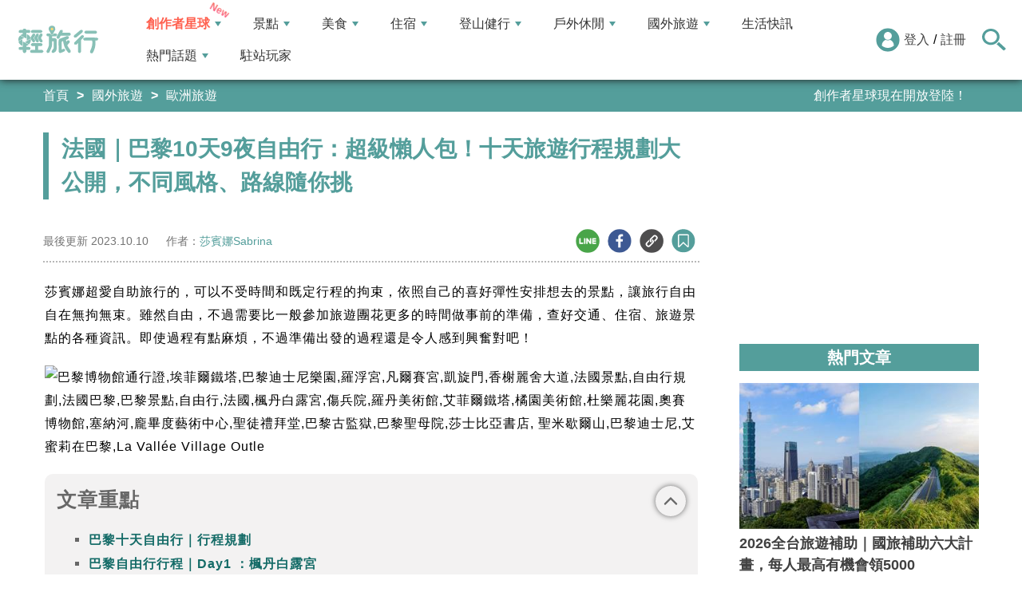

--- FILE ---
content_type: text/html; charset=utf-8
request_url: https://travel.yam.com/article/131842
body_size: 33148
content:

<!DOCTYPE html>
<html lang="zh-tw">
<head>
    <meta charset="UTF-8" />
    <meta name="viewport" content="width=device-width, initial-scale=1.0" />
    <meta http-equiv="X-UA-Compatible" content="ie=edge" />
    <title>法國｜巴黎10天9夜自由行：超級懶人包！十天旅遊行程規劃大公開，不同風格、路線隨你挑-輕旅行</title>    
    <meta name="description" content="莎賓娜超愛自助旅行的，可以不受時間和既定行程的拘束，依照自己的喜好彈性安排想去的景點，讓旅行自由自在無拘無束。雖然自由，不過需要比一般參加旅遊團花更多的時間做事前的準備，查好交通、住宿、旅遊景點的各種資訊。即使過程有點麻煩，不過準備出發的過程還是令人感到興奮對吧！巴黎十天自由行｜行程規劃出發巴黎之前莎賓娜也找了許多資訊，才搞懂巴黎的景點和交通，這篇文章會跟你分享巴黎十天旅遊行程的規劃，以「天」為單位，你可以選擇自己喜歡走訪的路線，喜歡逛博物館美術館、喜歡追劇跟著艾蜜莉遊巴黎、喜歡走訪樂園或是喜歡購物行程，根據自己的喜好和旅行天數做彈性調整，安排屬於你的巴黎自由行！" />
    <meta name="keywords" content="巴黎博物館通行證,埃菲爾鐵塔,巴黎迪士尼樂園,羅浮宮,凡爾賽宮,凱旋門,香榭麗舍大道,法國景點,自由行規劃,法國巴黎,巴黎景點,自由行,法國,楓丹白露宮,傷兵院,羅丹美術館,艾菲爾鐵塔,橘園美術館,杜樂麗花園,奧賽博物館,塞納河,龐畢度藝術中心,聖徒禮拜堂,巴黎古監獄,巴黎聖母院,莎士比亞書店, 聖米歇爾山,巴黎迪士尼,艾蜜莉在巴黎,La Vall&#233;e Village Outle" />
    <meta property="og:site_name" content="輕旅行" />
    <meta property="og:image" content="https://ytimg.yam.com/img/ARTICLE/1200x630/2023090317250653.gif" />
    <meta property="og:title" content="法國｜巴黎10天9夜自由行：超級懶人包！十天旅遊行程規劃大公開，不同風格、路線隨你挑-輕旅行" />
    <meta property="og:description" content="莎賓娜超愛自助旅行的，可以不受時間和既定行程的拘束，依照自己的喜好彈性安排想去的景點，讓旅行自由自在無拘無束。雖然自由，不過需要比一般參加旅遊團花更多的時間做事前的準備，查好交通、住宿、旅遊景點的各種資訊。即使過程有點麻煩，不過準備出發的過程還是令人感到興奮對吧！巴黎十天自由行｜行程規劃出發巴黎之前莎賓娜也找了許多資訊，才搞懂巴黎的景點和交通，這篇文章會跟你分享巴黎十天旅遊行程的規劃，以「天」為單位，你可以選擇自己喜歡走訪的路線，喜歡逛博物館美術館、喜歡追劇跟著艾蜜莉遊巴黎、喜歡走訪樂園或是喜歡購物行程，根據自己的喜好和旅行天數做彈性調整，安排屬於你的巴黎自由行！" />
    <meta property="og:type" content="website" />
    <meta property="og:url" content="https://travel.yam.com/article/131842" />
    <meta property="fb:pages" content="313623888716795" />
    <meta property="fb:app_id" content="366463696768555" />
    <link rel="canonical" href="https://travel.yam.com/article/131842">
    <meta name="author" content="莎賓娜Sabrina">
    <meta name="pubdate" content="2023/10/09 18:00:00+08:00" />
    <meta name="lastmod" content="2023/10/10 0:00:01+08:00" />
    <meta name="news_keywords" content="巴黎博物館通行證,埃菲爾鐵塔,巴黎迪士尼樂園,羅浮宮,凡爾賽宮,凱旋門,香榭麗舍大道,法國景點,自由行規劃,法國巴黎,巴黎景點,自由行,法國,楓丹白露宮,傷兵院,羅丹美術館,艾菲爾鐵塔,橘園美術館,杜樂麗花園,奧賽博物館,塞納河,龐畢度藝術中心,聖徒禮拜堂,巴黎古監獄,巴黎聖母院,莎士比亞書店, 聖米歇爾山,巴黎迪士尼,艾蜜莉在巴黎,La Vall&#233;e Village Outle">
    <meta name="robots" content="max-image-preview:large">
    <meta name="image" itemprop="image" content="https://ytimg.yam.com/img/ARTICLE/1200x630/2023090317250653.gif" />
    <meta name="twitter:image" content="https://ytimg.yam.com/img/ARTICLE/1200x630/2023090317250653.gif">
    <meta name="twitter:description" content="莎賓娜超愛自助旅行的，可以不受時間和既定行程的拘束，依照自己的喜好彈性安排想去的景點，讓旅行自由自在無拘無束。雖然自由，不過需要比一般參加旅遊團花更多的時間做事前的準備，查好交通、住宿、旅遊景點的各種資訊。即使過程有點麻煩，不過準備出發的過程還是令人感到興奮對吧！巴黎十天自由行｜行程規劃出發巴黎之前莎賓娜也找了許多資訊，才搞懂巴黎的景點和交通，這篇文章會跟你分享巴黎十天旅遊行程的規劃，以「天」為單位，你可以選擇自己喜歡走訪的路線，喜歡逛博物館美術館、喜歡追劇跟著艾蜜莉遊巴黎、喜歡走訪樂園或是喜歡購物行程，根據自己的喜好和旅行天數做彈性調整，安排屬於你的巴黎自由行！">
    <meta name="twitter:title" content="法國｜巴黎10天9夜自由行：超級懶人包！十天旅遊行程規劃大公開，不同風格、路線隨你挑-輕旅行">
    <meta name="twitter:site" content="輕旅行" />
    <meta name="twitter:card" content="summary_large_image" />
    <meta property="article:publisher" content="https://travel.yam.com" />
    <meta property="article:published_time" content="2023/10/09 18:00:00+08:00">
    <meta property="article:modified_time" content="2023/10/10 0:00:01+08:00">
    <meta property="article:section" content="歐洲旅遊">
        <meta property="dable:item_id" content="131842">
    <meta property="dable:title" content="法國｜巴黎10天9夜自由行：超級懶人包！十天旅遊行程規劃大公開，不同風格、路線隨你挑">
    <meta property="dable:author" content="莎賓娜Sabrina">
    <script type="application/ld+json">
        [{"@context" : "http://schema.org",
        "@type" : "Article",
        "mainEntityOfPage" :{
        "@type" :"WebPage",
        "@id" :"https://travel.yam.com/article/131842"},
        "headline" : "法國｜巴黎10天9夜自由行：超級懶人包！十天旅遊行程規劃大公開，不同風格、路線隨你挑-輕旅行",
        "name" : "法國｜巴黎10天9夜自由行：超級懶人包！十天旅遊行程規劃大公開，不同風格、路線隨你挑-輕旅行",
        "author" : {"@type" :"Person", "name" :"莎賓娜Sabrina","url": "https://travel.yam.com/player/info/莎賓娜Sabrina"},
        "datePublished" : "2023/10/09 18:00:00 +08:00",
        "dateModified" : "2023/10/10 0:00:01 +08:00",
        "image" :{"@type" :"ImageObject",
        "url" :"https://ytimg.yam.com/img/ARTICLE/1200x630/2023090317250653.gif",
        "height" :630,"width" :1200},
        "description" : "莎賓娜超愛自助旅行的，可以不受時間和既定行程的拘束，依照自己的喜好彈性安排想去的景點，讓旅行自由自在無拘無束。雖然自由，不過需要比一般參加旅遊團花更多的時間做事前的準備，查好交通、住宿、旅遊景點的各種資訊。即使過程有點麻煩，不過準備出發的過程還是令人感到興奮對吧！巴黎十天自由行｜行程規劃出發巴黎之前莎賓娜也找了許多資訊，才搞懂巴黎的景點和交通，這篇文章會跟你分享巴黎十天旅遊行程的規劃，以「天」為單位，你可以選擇自己喜歡走訪的路線，喜歡逛博物館美術館、喜歡追劇跟著艾蜜莉遊巴黎、喜歡走訪樂園或是喜歡購物行程，根據自己的喜好和旅行天數做彈性調整，安排屬於你的巴黎自由行！",
        "url" : "https://travel.yam.com/article/131842",
        "publisher" :{"@type" :"Organization",
        "url" : "https://travel.yam.com",
        "name" :"輕旅行",
        "logo" :{"@type":"ImageObject","url" :"https://travel.yam.com/images/logo.svg","width" :260}},
        "keywords":"巴黎博物館通行證,埃菲爾鐵塔,巴黎迪士尼樂園,羅浮宮,凡爾賽宮,凱旋門,香榭麗舍大道,法國景點,自由行規劃,法國巴黎,巴黎景點,自由行,法國,楓丹白露宮,傷兵院,羅丹美術館,艾菲爾鐵塔,橘園美術館,杜樂麗花園,奧賽博物館,塞納河,龐畢度藝術中心,聖徒禮拜堂,巴黎古監獄,巴黎聖母院,莎士比亞書店, 聖米歇爾山,巴黎迪士尼,艾蜜莉在巴黎,La Vall&#233;e Village Outle"
        },{
        "@context": "https://schema.org",
        "@type": "BreadcrumbList",
        "itemListElement": [{
        "@type": "ListItem",
        "position": 1,
        "name": "歐洲旅遊",
        "item": "https://travel.yam.com/info/歐洲旅遊/"
        },{
        "@type": "ListItem",
        "position": 2,
        "name": "法國｜巴黎10天9夜自由行：超級懶人包！十天旅遊行程規劃大公開，不同風格、路線隨你挑-輕旅行"}]
        }]
    </script>
        <script type="application/ld+json">
            {
            "@context": "https://schema.org",
            "@type": "FAQPage",
            "mainEntity": [{"@type":"Question","name": "如何規劃巴黎的十天自由行行程？","acceptedAnswer": {"@type": "Answer","text": "可以依照個人喜好選擇不同的景點，如博物館、美術館、樂園、購物等，並根據旅行天數進行彈性調整。"}},{"@type":"Question","name": "巴黎博物館通行證有什麼好處？","acceptedAnswer": {"@type": "Answer","text": "巴黎博物館通行證可以讓旅客快速通關，省去排隊時間，並可使用於超過五十個巴黎的景點。"}},{"@type":"Question","name": "如何前往楓丹白露宮？","acceptedAnswer": {"@type": "Answer","text": "可以從巴黎搭乘火車約五十分鐘，再轉搭公車十分鐘即可抵達楓丹白露宮。"}},{"@type":"Question","name": "參觀凡爾賽宮有什麼建議？","acceptedAnswer": {"@type": "Answer","text": "凡爾賽宮觀光人潮眾多，建議早點到以免排隊時間過長，並可安排凱旋門和香榭麗舍大道作為同日行程。"}},{"@type":"Question","name": "如何安排巴黎的博物館參觀行程？","acceptedAnswer": {"@type": "Answer","text": "可以將鄰近的博物館安排在同一天參觀，如橘園美術館、奧賽博物館等，並穿插戶外活動以避免疲憊。"}}]
            }
        </script>
    

    <script type="application/ld+json">
        {
        "@context": "https://schema.org",
        "@type": "Organization",
        "url": "https://travel.yam.com",
        "logo": "https://travel.yam.com/images/logo.svg",
        "sameAs": ["https://www.facebook.com/travelyam/","https://www.instagram.com/travelyam/"]
        }
    </script>
    <link rel="shortcut icon" href="/favicon.ico">
    <link rel="apple-touch-icon" href="/images/icon_120.png">
    <link rel="apple-touch-icon" size="152x152" href="/images/icon_152.png">
    <link rel="apple-touch-icon" size="167x167" href="/images/icon_167.png">
    <link rel="apple-touch-icon" size="180x180" href="/images/icon_180.png">
    <link rel="icon" type="image/png" sizes="256x256" href="/images/icon_256.png">
    <link rel="stylesheet" href="https://cdnjs.cloudflare.com/ajax/libs/font-awesome/6.7.2/css/all.min.css">
    <link href="/style/all?v=cj9dkpBZjGvwOGgBEoWN6SUx_LwUIlBM0HeIo5-xOZU1" rel="stylesheet"/>
   
    <link href="/style/article-ex?v=LpVmdD2hXT9vr0UalnFi141TzTuuFYcW4EMrsdhe5Jw1" rel="stylesheet"/>

    <style>
        .articleStoreInfoOpeningHours .openHoursLabel:has(input:checked) ~ .articleStoreInfoOpeningUl {
            height: auto;
            padding: 15px;
            border-radius: 10px;
            -webkit-box-shadow: 0px 0px 3px #aaa;
            box-shadow: 0px 0px 3px #aaa;
        }

        .readmore-box {
            margin-top: -200px;
            margin-bottom: 40px;
            text-align: center;
        }

            .readmore-box.showmore {
                display: none;
            }

            .readmore-box:before {
                content: "";
                position: relative;
                display: block;
                height: 200px;
                width: 100%;
                background: linear-gradient(to bottom,rgba(255,255,255,0)0,rgba(255,255,255,.5)30%,#fff 100%)
            }

            .readmore-box:not(.showmore) ~ * {
                display: none !important;
            }

        .readmore-btn {
            background: #549f9b;
            color: #fff;
            font-size: 1.4rem;
            display: inline-block;
            padding: 8px 42px;
            border-radius: 20px;
            border: 1px solid #549f9b;
            font-weight: 700;
            cursor: pointer;
            background: linear-gradient(97deg, rgba(84,158,155,1) 0%, rgba(243,199,83,1) 31%, rgba(84,158,155,1) 81%);
            background-position: 125%;
            background-size: 200% auto;
            animation: shine 2s infinite;
        }

            .readmore-btn:hover {
                background: #fff;
                color: #549f9b;
            }

        @keyframes shine {
            to {
                background-position: -70%;
            }
        }

        .google-anno svg {
            max-width: 16px;
        }

        a.article_hashtag {
            border: none;
            background: #eaeaea;
        }
    </style>

    <link rel="alternate" type="application/rss+xml" title="訂閱【輕旅行】" href="https://travel.yam.com/rss/" />
</head>
<body>
    <header class="header">
        <div class="headerMenuContainer">
                <div class="logo">
                    <a href="/">輕旅行</a>
                </div>
        <nav class="main-nav headerNav" role="navigation">
            <div class="d_flex headerNavContent">
                <ul id="main-menu" class="sm sm-mint">
                    <li>
                        <a href="/ucontent" class="menuLight">創作者星球</a>
                        <ul>
                            <li><a href="/ucontent">文章列表</a></li>
                            <li><a href="/editor/add">創作者投稿</a></li>
                            <li><a href="/post/216">創作者星球</a></li>
                            <li><a href="/user/8104">創作者星球公告</a></li>
                        </ul>
                    </li>
                    <li>
                        <a href="/info/play/" class="">景點</a>
                        <ul>
                                <li>
                                    <a href="/info/台北景點/">台北景點</a>

                                </li>
                                <li>
                                    <a href="/info/新北景點/">新北景點</a>

                                </li>
                                <li>
                                    <a href="/info/基隆景點/">基隆景點</a>

                                </li>
                                <li>
                                    <a href="/info/桃園景點/">桃園景點</a>

                                </li>
                                <li>
                                    <a href="/info/新竹景點/">新竹景點</a>

                                </li>
                                <li>
                                    <a href="/info/苗栗景點/">苗栗景點</a>

                                </li>
                                <li>
                                    <a href="/info/台中景點/">台中景點</a>

                                </li>
                                <li>
                                    <a href="/info/彰化景點/">彰化景點</a>

                                </li>
                                <li>
                                    <a href="/info/雲林景點/">雲林景點</a>

                                </li>
                                <li>
                                    <a href="/info/南投景點/">南投景點</a>

                                </li>
                                <li>
                                    <a href="/info/嘉義景點/">嘉義景點</a>

                                </li>
                                <li>
                                    <a href="/info/台南景點/">台南景點</a>

                                </li>
                                <li>
                                    <a href="/info/高雄景點/">高雄景點</a>

                                </li>
                                <li>
                                    <a href="/info/屏東景點/">屏東景點</a>

                                </li>
                                <li>
                                    <a href="/info/宜蘭景點/">宜蘭景點</a>

                                </li>
                                <li>
                                    <a href="/info/花蓮景點/">花蓮景點</a>

                                </li>
                                <li>
                                    <a href="/info/台東景點/">台東景點</a>

                                </li>
                                <li>
                                    <a href="/info/澎湖景點/">澎湖景點</a>

                                </li>
                                <li>
                                    <a href="/info/金門景點/">金門景點</a>

                                </li>
                                <li>
                                    <a href="/info/馬祖景點/">馬祖景點</a>

                                </li>
                                <li>
                                    <a href="/info/蘭嶼景點/">蘭嶼景點</a>

                                </li>
                                <li>
                                    <a href="/info/綠島景點/">綠島景點</a>

                                </li>
                                <li>
                                    <a href="/info/小琉球景點/">小琉球景點</a>

                                </li>
                        </ul>
                    </li>
                    <li>
                        <a href="/info/eat/" class="">美食</a>
                        <ul>
                                <li>
                                    <a href="/info/台北美食/">台北美食</a>

                                </li>
                                <li>
                                    <a href="/info/新北美食/">新北美食</a>

                                </li>
                                <li>
                                    <a href="/info/基隆美食/">基隆美食</a>

                                </li>
                                <li>
                                    <a href="/info/桃園美食/">桃園美食</a>

                                </li>
                                <li>
                                    <a href="/info/新竹美食/">新竹美食</a>

                                </li>
                                <li>
                                    <a href="/info/苗栗美食/">苗栗美食</a>

                                </li>
                                <li>
                                    <a href="/info/台中美食/">台中美食</a>

                                </li>
                                <li>
                                    <a href="/info/彰化美食/">彰化美食</a>

                                </li>
                                <li>
                                    <a href="/info/雲林美食/">雲林美食</a>

                                </li>
                                <li>
                                    <a href="/info/南投美食/">南投美食</a>

                                </li>
                                <li>
                                    <a href="/info/嘉義美食/">嘉義美食</a>

                                </li>
                                <li>
                                    <a href="/info/台南美食/">台南美食</a>

                                </li>
                                <li>
                                    <a href="/info/高雄美食/">高雄美食</a>

                                </li>
                                <li>
                                    <a href="/info/屏東美食/">屏東美食</a>

                                </li>
                                <li>
                                    <a href="/info/宜蘭美食/">宜蘭美食</a>

                                </li>
                                <li>
                                    <a href="/info/花蓮美食/">花蓮美食</a>

                                </li>
                                <li>
                                    <a href="/info/台東美食/">台東美食</a>

                                </li>
                                <li>
                                    <a href="/info/澎湖美食/">澎湖美食</a>

                                </li>
                                <li>
                                    <a href="/info/金門美食/">金門美食</a>

                                </li>
                                <li>
                                    <a href="/info/馬祖美食/">馬祖美食</a>

                                </li>
                                <li>
                                    <a href="/info/蘭嶼美食/">蘭嶼美食</a>

                                </li>
                                <li>
                                    <a href="/info/綠島美食/">綠島美食</a>

                                </li>
                                <li>
                                    <a href="/info/小琉球美食/">小琉球美食</a>

                                </li>
                        </ul>
                    </li>
                    <li>
                        <a href="/info/hotel/" class="">住宿</a>
                        <ul>
                                <li>
                                    <a href="/info/台北住宿/">台北住宿</a>

                                </li>
                                <li>
                                    <a href="/info/新北住宿/">新北住宿</a>

                                </li>
                                <li>
                                    <a href="/info/基隆住宿/">基隆住宿</a>

                                </li>
                                <li>
                                    <a href="/info/桃園住宿/">桃園住宿</a>

                                </li>
                                <li>
                                    <a href="/info/新竹住宿/">新竹住宿</a>

                                </li>
                                <li>
                                    <a href="/info/苗栗住宿/">苗栗住宿</a>

                                </li>
                                <li>
                                    <a href="/info/台中住宿/">台中住宿</a>

                                </li>
                                <li>
                                    <a href="/info/彰化住宿/">彰化住宿</a>

                                </li>
                                <li>
                                    <a href="/info/雲林住宿/">雲林住宿</a>

                                </li>
                                <li>
                                    <a href="/info/南投住宿/">南投住宿</a>

                                </li>
                                <li>
                                    <a href="/info/嘉義住宿/">嘉義住宿</a>

                                </li>
                                <li>
                                    <a href="/info/台南住宿/">台南住宿</a>

                                </li>
                                <li>
                                    <a href="/info/高雄住宿/">高雄住宿</a>

                                </li>
                                <li>
                                    <a href="/info/屏東住宿/">屏東住宿</a>

                                </li>
                                <li>
                                    <a href="/info/宜蘭住宿/">宜蘭住宿</a>

                                </li>
                                <li>
                                    <a href="/info/花蓮住宿/">花蓮住宿</a>

                                </li>
                                <li>
                                    <a href="/info/台東住宿/">台東住宿</a>

                                </li>
                                <li>
                                    <a href="/info/澎湖住宿/">澎湖住宿</a>

                                </li>
                                <li>
                                    <a href="/info/金門住宿/">金門住宿</a>

                                </li>
                                <li>
                                    <a href="/info/馬祖住宿/">馬祖住宿</a>

                                </li>
                                <li>
                                    <a href="/info/蘭嶼住宿/">蘭嶼住宿</a>

                                </li>
                                <li>
                                    <a href="/info/綠島住宿/">綠島住宿</a>

                                </li>
                                <li>
                                    <a href="/info/小琉球住宿/">小琉球住宿</a>

                                </li>
                        </ul>
                    </li>
                    <li>
                        <a href="/info/mount/" class="">登山健行</a>
                        <ul>
                            <li><a href="/info/台北小百岳／步道/">台北小百岳／步道</a></li>
                            <li><a href="/info/新北小百岳／步道/">新北小百岳／步道</a></li>
                            <li><a href="/info/基隆小百岳／步道/">基隆小百岳／步道</a></li>
                            <li><a href="/info/桃園小百岳／步道/">桃園小百岳／步道</a></li>
                            <li><a href="/info/新竹小百岳／步道/">新竹小百岳／步道</a></li>
                            <li><a href="/info/苗栗小百岳／步道/">苗栗小百岳／步道</a></li>
                            <li><a href="/info/台中小百岳／步道/">台中小百岳／步道</a></li>
                            <li><a href="/info/彰化小百岳／步道/">彰化小百岳／步道</a></li>
                            <li><a href="/info/雲林小百岳／步道/">雲林小百岳／步道</a></li>
                            <li><a href="/info/南投小百岳／步道/">南投小百岳／步道</a></li>
                            <li><a href="/info/嘉義小百岳／步道/">嘉義小百岳／步道</a></li>
                            <li><a href="/info/台南小百岳／步道/">台南小百岳／步道</a></li>
                            <li><a href="/info/高雄小百岳／步道/">高雄小百岳／步道</a></li>
                            <li><a href="/info/屏東小百岳／步道/">屏東小百岳／步道</a></li>
                            <li><a href="/info/宜蘭小百岳／步道/">宜蘭小百岳／步道</a></li>
                            <li><a href="/info/花蓮小百岳／步道/">花蓮小百岳／步道</a></li>
                            <li><a href="/info/台東小百岳／步道/">台東小百岳／步道</a></li>
                            <li><a href="/info/蘭嶼小百岳／步道/">蘭嶼小百岳／步道</a></li>
                            <li><a href="/info/澎湖小百岳／步道/">澎湖小百岳／步道</a></li>
                            <li><a href="/info/綠島小百岳／步道/">綠島小百岳／步道</a></li>
                            <li><a href="/info/金門小百岳／步道/">金門小百岳／步道</a></li>
                            <li><a href="/info/馬祖小百岳／步道/">馬祖小百岳／步道</a></li>
                            <li><a href="/info/小琉球小百岳／步道/">小琉球小百岳／步道</a></li>
                        </ul>
                    </li>
                    <li>
                        <a href="/info/activity/" class="">戶外休閒</a>
                        <ul>
                                <li>
                                    <a href="/info/台北戶外休閒/">台北戶外休閒</a>

                                </li>
                                <li>
                                    <a href="/info/新北戶外休閒/">新北戶外休閒</a>

                                </li>
                                <li>
                                    <a href="/info/基隆戶外休閒/">基隆戶外休閒</a>

                                </li>
                                <li>
                                    <a href="/info/桃園戶外休閒/">桃園戶外休閒</a>

                                </li>
                                <li>
                                    <a href="/info/新竹戶外休閒/">新竹戶外休閒</a>

                                </li>
                                <li>
                                    <a href="/info/苗栗戶外休閒/">苗栗戶外休閒</a>

                                </li>
                                <li>
                                    <a href="/info/台中戶外休閒/">台中戶外休閒</a>

                                </li>
                                <li>
                                    <a href="/info/彰化戶外休閒/">彰化戶外休閒</a>

                                </li>
                                <li>
                                    <a href="/info/雲林戶外休閒/">雲林戶外休閒</a>

                                </li>
                                <li>
                                    <a href="/info/南投戶外休閒/">南投戶外休閒</a>

                                </li>
                                <li>
                                    <a href="/info/嘉義戶外休閒/">嘉義戶外休閒</a>

                                </li>
                                <li>
                                    <a href="/info/台南戶外休閒/">台南戶外休閒</a>

                                </li>
                                <li>
                                    <a href="/info/高雄戶外休閒/">高雄戶外休閒</a>

                                </li>
                                <li>
                                    <a href="/info/屏東戶外休閒/">屏東戶外休閒</a>

                                </li>
                                <li>
                                    <a href="/info/宜蘭戶外休閒/">宜蘭戶外休閒</a>

                                </li>
                                <li>
                                    <a href="/info/花蓮戶外休閒/">花蓮戶外休閒</a>

                                </li>
                                <li>
                                    <a href="/info/台東戶外休閒/">台東戶外休閒</a>

                                </li>
                                <li>
                                    <a href="/info/澎湖戶外休閒/">澎湖戶外休閒</a>

                                </li>
                                <li>
                                    <a href="/info/金門戶外休閒/">金門戶外休閒</a>

                                </li>
                                <li>
                                    <a href="/info/馬祖戶外休閒/">馬祖戶外休閒</a>

                                </li>
                                <li>
                                    <a href="/info/蘭嶼戶外休閒/">蘭嶼戶外休閒</a>

                                </li>
                                <li>
                                    <a href="/info/綠島戶外休閒/">綠島戶外休閒</a>

                                </li>
                                <li>
                                    <a href="/info/小琉球戶外休閒/">小琉球戶外休閒</a>

                                </li>
                        </ul>
                    </li>
                    <li>
                        <a href="/info/foreign/" class="">國外旅遊</a>
                        <ul>
                            <li><a href="/info/日本旅遊/">日本旅遊</a></li>
                            <li><a href="/info/韓國旅遊/">韓國旅遊</a></li>
                            <li><a href="/info/泰國旅遊/">泰國旅遊</a></li>
                            <li><a href="/info/馬來西亞旅遊/">馬來西亞旅遊</a></li>
                            <li><a href="/info/越南旅遊/">越南旅遊</a></li>
                            <li><a href="/info/菲律賓旅遊/">菲律賓旅遊</a></li>
                            <li><a href="/info/香港澳門旅遊/">香港澳門旅遊</a></li>
                            <li><a href="/info/中國旅遊/">中國旅遊</a></li>
                            <li><a href="/info/新加坡旅遊/">新加坡旅遊</a></li>
                            <li><a href="/info/印尼旅遊/">印尼旅遊</a></li>
                            <li><a href="/info/美國旅遊/">美國旅遊</a></li>
                            <li><a href="/info/英國旅遊/">英國旅遊</a></li>
                            <li><a href="/info/澳洲旅遊/">澳洲旅遊</a></li>
                            <li><a href="/info/歐洲旅遊/">歐洲旅遊</a></li>
                            <li><a href="/info/紐西蘭旅遊/">紐西蘭旅遊</a></li>
                        </ul>
                    </li>
                    <li>
                        <a href="/info/life/">生活快訊</a>
                    </li>
                    <li>
                        <a href="#">熱門話題</a>
                        <ul>
                            <li><a href="/info/hot/">最新消息</a></li>
                                <li><a href="https://travel.yam.com/article/139357" target="_self" onclick="trackGaEvent('travel-click', 'menu-新訊快報', '越怪越紅！全球怪奇博物館10選！');">越怪越紅！全球怪奇博物館10選！</a></li>
                                <li><a href="https://travel.yam.com/article/139324" target="_self" onclick="trackGaEvent('travel-click', 'menu-新訊快報', '全台馬年燈會提燈：領取方式一次看！');">全台馬年燈會提燈：領取方式一次看！</a></li>
                                <li><a href="https://travel.yam.com/article/139294" target="_self" onclick="trackGaEvent('travel-click', 'menu-新訊快報', '慶生不踩雷！台北人氣生日蛋糕必收清單');">慶生不踩雷！台北人氣生日蛋糕必收清單</a></li>
                                <li><a href="https://travel.yam.com/article/139362" target="_self" onclick="trackGaEvent('travel-click', 'menu-新訊快報', '2026文化幣、運動幣懶人包：可以買什麼？');">2026文化幣、運動幣懶人包：可以買什麼？</a></li>
                        </ul>
                    </li>
                    <li><a href="/player">駐站玩家</a></li>
                </ul>
                <div class="menuMemberArea">
                    <div class="memberLoginStatus">
                            <div class="menuMemberAreaLogin">
                                <img src="https://travel.yam.com/images/header_member_icon.svg" width="30" height="30" alt="">
                                <a href="https://membercenter.yam.com/Signin?URL=https%3a%2f%2ftravel.yam.com%2farticle%2f131842" rel="noreferrer nofollow noopener external">登入</a>
                                /
                                <a href="https://membercenter.yam.com/Reg?URL=https%3a%2f%2ftravel.yam.com%2farticle%2f131842" rel="noreferrer nofollow noopener external">註冊</a>
                            </div>
                        <!--<div class="goToTravelMap">
                <a href="travel_map.html">
                    <img src="https://travel.yam.com/images/header_search_icon.svg" alt="">
                    <span class="goSearchIconSpan">地圖查詢</span>
                </a>
            </div>-->
                    </div>
                    <div class="goSearchIcon">
                        <img src="https://travel.yam.com/images/newSearchIcon.svg" width="30" height="27" alt="">
                    </div>
                </div>
            </div>
        </nav>
            <div class="headerRightContent">
                <div class="RwdSearchBtn">
                    <img src="https://travel.yam.com/images/newSearchIcon.svg" width="30" height="27" alt="">
                </div>
                <div class="RwdMenuBtn">
                    <span></span>
                </div>
            </div>
        </div>
        <!-- 搜尋、關鍵字區域 -->
        <div class="search_area">
            <form action="" class="search_form">
                <div class="d_flex search_input_content">
                    <div class="search_input d_flex position_relative">
                        <input type="text" placeholder="我想去...." id="search_input" class="position_relative">
                        <a href="#" id="search_btn" class="go_search_btn position_absolute">
                            <i class="fas fa-search"></i>
                        </a>
                    </div>
                </div>
                    <div class="hot_keywords">
                        <span>熱門關鍵字</span>
                            <a href="https://travel.yam.com/article/139295" target="_self" onclick="trackGaEvent('travel-click', '熱門關鍵字', 'https://travel.yam.com/article/139295');" class="d_inline_block">大掃除技巧</a>
                            <a href="https://travel.yam.com/article/139285" target="_self" onclick="trackGaEvent('travel-click', '熱門關鍵字', 'https://travel.yam.com/article/139285');" class="d_inline_block">尾牙中獎秘訣</a>
                            <a href="https://travel.yam.com/article/139294" target="_self" onclick="trackGaEvent('travel-click', '熱門關鍵字', 'https://travel.yam.com/article/139294');" class="d_inline_block">台北生日蛋糕</a>
                            <a href="https://travel.yam.com/article/139284" target="_self" onclick="trackGaEvent('travel-click', '熱門關鍵字', 'https://travel.yam.com/article/139284');" class="d_inline_block">LOPIA必買</a>
                            <a href="https://travel.yam.com/article/139314" target="_self" onclick="trackGaEvent('travel-click', '熱門關鍵字', 'https://travel.yam.com/article/139314');" class="d_inline_block">2026新制</a>
                    </div>            </form>
        </div>
    </header>
    <div class="menu_cover"></div>
    

<div class="bread_crumb_area_bg">
    <div class="bread_crumb_area d_flex">
        <ul class="breadcrumb d_flex">
            <li><a href="/">首頁</a></li> <li><a href="/info/foreign/">國外旅遊</a></li>
            <li><a href="/info/歐洲旅遊/">歐洲旅遊</a></li>
        </ul>
        <div class="marquee">
            <ul class="marquee_ul"></ul>
        </div>
    </div>
</div>
<div class="container">
    <div class="page">
        <div class="page_left">
            
            <h1 class="article_page_h2">法國｜巴黎10天9夜自由行：超級懶人包！十天旅遊行程規劃大公開，不同風格、路線隨你挑</h1>
            <div class="article_information d_flex">
                <ul class="article_information_left d_flex">
                    <li class="d_flex align_items_center">
                        最後更新&nbsp;<span>2023.10.10</span>
                    </li>
                    <li class="d_flex align_items_center">
                        作者：<span id="a_author"><a style="color:#549e9b;" href="/player/info/莎賓娜Sabrina">莎賓娜Sabrina</a></span>
                    </li>
                </ul>
                <ul class="article_actions d_flex position_relative">
                    <li>
                        <a href="#" class="d_block article_actions_a lineShare" data-u="https://travel.yam.com/article/131842">
                            <img src="/images/line_icon.svg" width="30" height="30" alt="line分享" />
                        </a>
                    </li>
                    <li>
                        <a href="#" class="d_block article_actions_a facebookShare" data-u="https://travel.yam.com/article/131842">
                            <img src="/images/FB.svg" width="30" height="30" alt="fb分享" />
                        </a>
                    </li>
                    <li>
                        <a href="#" class="d_block article_actions_a linkCopy" data-u="https://travel.yam.com/article/131842">
                            <img src="/images/link_icon.svg" width="30" height="30" alt="複製連結" />
                        </a>
                    </li>
                    <li>
                        <a href="#" data-asn="131842" data-status="false" class="d_block article_actions_a collect_icon">
                            <img src="/images/collect_icon_blue.svg" width="30" height="29" alt="收藏">
                        </a>
                    </li>
                </ul>
            </div>
            <article class="article_content">
                <div class="article_box" itemprop="articleBody">
                    <p>莎賓娜超愛自助旅行的，可以不受時間和既定行程的拘束，依照自己的喜好彈性安排想去的景點，讓旅行自由自在無拘無束。雖然自由，不過需要比一般參加旅遊團花更多的時間做事前的準備，查好交通、住宿、旅遊景點的各種資訊。即使過程有點麻煩，不過準備出發的過程還是令人感到興奮對吧！</p>

<p><img fetchpriority="high" src="https://prosabrina.com/wp-content/uploads/2022/05/bas-van-breukelen-EaEEml67Ws8-unsplash-1024x683.jpg" height="683" width="1024" title="法國｜巴黎10天9夜自由行：超級懶人包！十天旅遊行程規劃大公開，不同風格、路線隨你挑" alt="巴黎博物館通行證,埃菲爾鐵塔,巴黎迪士尼樂園,羅浮宮,凡爾賽宮,凱旋門,香榭麗舍大道,法國景點,自由行規劃,法國巴黎,巴黎景點,自由行,法國,楓丹白露宮,傷兵院,羅丹美術館,艾菲爾鐵塔,橘園美術館,杜樂麗花園,奧賽博物館,塞納河,龐畢度藝術中心,聖徒禮拜堂,巴黎古監獄,巴黎聖母院,莎士比亞書店, 聖米歇爾山,巴黎迪士尼,艾蜜莉在巴黎,La Vallée Village Outle" ></p>

<div class="toc" data-ad-break="off"><div class="head"><h2>文章重點</h2><div class="arror"><svg viewBox="0 0 24 24" width="28" height="28" stroke="currentColor" stroke-width="2" fill="none" stroke-linecap="round" stroke-linejoin="round" class="css-i6dzq1"><polyline points="6 9 12 15 18 9"></polyline></svg></div></div><nav><ul><li><a href="#巴黎十天自由行｜行程規劃">巴黎十天自由行｜行程規劃</a></li><li><a href="#巴黎自由行行程｜Day1 ：楓丹白露宮&nbsp;">巴黎自由行行程｜Day1 ：楓丹白露宮&nbsp;</a></li><li><a href="#巴黎自由行行程｜Day2 ：凡爾賽宮+凱旋門+香榭麗舍大道">巴黎自由行行程｜Day2 ：凡爾賽宮+凱旋門+香榭麗舍大道</a></li><li><a href="#巴黎自由行行程｜Day3 ：傷兵院+羅丹美術館+巴黎鐵塔&nbsp;">巴黎自由行行程｜Day3 ：傷兵院+羅丹美術館+巴黎鐵塔&nbsp;</a></li><li><a href="#巴黎自由行行程｜Day4： 橘園美術館+杜樂麗花園+奧賽博物館+塞納河浪漫晚餐遊船">巴黎自由行行程｜Day4： 橘園美術館+杜樂麗花園+奧賽博物館+塞納河浪漫晚餐遊船</a></li><li><a href="#巴黎自由行行程｜Day5： 羅浮宮+龐畢度藝術中心">巴黎自由行行程｜Day5： 羅浮宮+龐畢度藝術中心</a></li><li><a href="#巴黎自由行行程｜Day6 ：聖徒禮拜堂+巴黎古監獄+巴黎聖母院+莎士比亞書店">巴黎自由行行程｜Day6 ：聖徒禮拜堂+巴黎古監獄+巴黎聖母院+莎士比亞書店</a></li><li><a href="#巴黎自由行行程｜Day7： 聖米歇爾山一日遊">巴黎自由行行程｜Day7： 聖米歇爾山一日遊</a></li><li><a href="#巴黎自由行行程｜Day8： 巴黎迪士尼樂園一日遊">巴黎自由行行程｜Day8： 巴黎迪士尼樂園一日遊</a></li><li><a href="#巴黎自由行行程｜Day9 ：《艾蜜莉在巴黎》熱門十五大景點">巴黎自由行行程｜Day9 ：《艾蜜莉在巴黎》熱門十五大景點</a></li><li><a href="#巴黎自由行行程｜Day10&nbsp; ：La Vall&eacute;e Village Outlet">巴黎自由行行程｜Day10&nbsp; ：La Vall&eacute;e Village Outlet</a></li></ul></nav></div><h2 id="巴黎十天自由行｜行程規劃">巴黎十天自由行｜行程規劃</h2>

<p>出發巴黎之前莎賓娜也找了許多資訊，才搞懂巴黎的景點和交通，這篇文章會跟你分享巴黎十天旅遊行程的規劃，以「天」為單位，你可以選擇自己喜歡走訪的路線，喜歡逛博物館美術館、喜歡追劇跟著艾蜜莉遊巴黎、喜歡走訪樂園或是喜歡購物行程，根據自己的喜好和旅行天數做彈性調整，安排屬於你的巴黎自由行！</p>

<p>Day 1 楓丹白露宮&nbsp;<br />
Day 2 凡爾賽宮+凱旋門+香榭麗舍大道<br />
Day 3 傷兵院+羅丹美術館+艾菲爾鐵塔&nbsp;<br />
Day 4 橘園美術館+杜樂麗花園+奧賽博物館+塞納河浪漫晚餐遊船<br />
Day 5 羅浮宮+龐畢度藝術中心<br />
Day 6 聖徒禮拜堂+巴黎古監獄+巴黎聖母院+莎士比亞書店<br />
Day 7 聖米歇爾山一日遊<br />
Day 8 巴黎迪士尼樂園一日遊<br />
Day 9 一起來朝聖《艾蜜莉在巴黎》劇中熱門十五大景點<br />
Day 10 &nbsp;La Vall&eacute;e Village Outlet</p>

<p>來到巴黎，很推薦所有的旅人可以購入<a data-gyg-scraped="1693732985654" href="https://affiliate.klook.com/redirect?aid=28607&amp;aff_adid=594546&amp;k_site=https%3A%2F%2Fwww.klook.com%2Fzh-TW%2Factivity%2F3310-museum-pass-paris%2F%3Fspm%3DSearchResult.SearchResult_LIST%26clickId%3Df1b4684b49" rel="noreferrer noopener" target="_blank">巴黎博物館通行證</a>，除了有超過五十個巴黎的景點可以使用外，也能夠快速通關省去排隊時間。通行證有 2日票、 4 日票、6日票三種，下面的行程規劃，前六天大部分的景點都可以使用巴黎博物館通行證入場，省下至少50歐以上，給大家參考。</p>

<p>延伸閱讀👉<a href="http://prosabrina.com/transport-in-paris/" target="_blank">法國|巴黎交通攻略：超實用 Navigo 週卡、Ticket+ 搞定所有巴黎交通</a></p>

<p>延伸閱讀👉巴黎必買票券博物館通行證：<a href="http://prosabrina.com/paris-museum-pass/" target="_blank">法國 | 巴黎 Paris Museum Pass 巴黎博物館通行證是什麼？怎麼用最划算？實際行程分享！</a></p>

<h2 id="巴黎自由行行程｜Day1 ：楓丹白露宮&nbsp;">巴黎自由行行程｜Day1 ：楓丹白露宮&nbsp;</h2>

<p>位於巴黎近郊的楓丹白露宮，從12世紀起用作法國國王狩獵的行宮，也是法國最大的王宮之一，曾是路易七世到拿破崙三世等法國君主的住所。可以自行前往也可以直接參加一日遊的行程。自行前往是從巴黎搭乘火車，約需五十分鐘左右的時間，再轉搭公車十分鐘後即可抵達楓丹白露宮。楓丹白露宮外圍是一大片的森林，如果你喜歡健行吸收芬多精，也可以跟我一樣在火車抵達楓丹白露宮的前一站下車，徒步約兩小時左右到宮殿。</p>

<p><img src="/images/preimg.png" data-original="https://prosabrina.com/wp-content/uploads/2022/05/IMG_4731-1024x768.jpeg" height="768" width="1024" title="法國｜巴黎10天9夜自由行：超級懶人包！十天旅遊行程規劃大公開，不同風格、路線隨你挑" alt="巴黎博物館通行證,埃菲爾鐵塔,巴黎迪士尼樂園,羅浮宮,凡爾賽宮,凱旋門,香榭麗舍大道,法國景點,自由行規劃,法國巴黎,巴黎景點,自由行,法國,楓丹白露宮,傷兵院,羅丹美術館,艾菲爾鐵塔,橘園美術館,杜樂麗花園,奧賽博物館,塞納河,龐畢度藝術中心,聖徒禮拜堂,巴黎古監獄,巴黎聖母院,莎士比亞書店, 聖米歇爾山,巴黎迪士尼,艾蜜莉在巴黎,La Vallée Village Outle" loading="lazy"></p>

<p>延伸閱讀👉<a href="http://prosabrina.com/palace-of-fontainebleau/" target="_blank">法國｜巴黎：楓丹白露宮一日遊，統整交通門票攻略</a></p>

<h2 id="巴黎自由行行程｜Day2 ：凡爾賽宮+凱旋門+香榭麗舍大道">巴黎自由行行程｜Day2 ：凡爾賽宮+凱旋門+香榭麗舍大道</h2>

<p>凡爾賽宮的極盡華麗是我覺得來到巴黎必遊的景點之一，觀光人潮眾多記得要早點到才不會排隊排太久喔！在逛完凡爾賽宮回到巴黎市區後，可以接著安排凱旋門和香榭麗舍大道這兩個景點。在香榭麗舍大道逛街用餐後來到開放至晚上十點半凱旋門，剛好可以登頂俯瞰前方整條香榭麗舍大道含十二條放射狀大道的夜晚景色。</p>

<p><img src="/images/preimg.png" data-original="https://prosabrina.com/wp-content/uploads/2022/05/Palace-of-Versailles_Paris_France_marble-courtyard-1024x606.jpg" height="606" width="1024" title="法國｜巴黎10天9夜自由行：超級懶人包！十天旅遊行程規劃大公開，不同風格、路線隨你挑" alt="巴黎博物館通行證,埃菲爾鐵塔,巴黎迪士尼樂園,羅浮宮,凡爾賽宮,凱旋門,香榭麗舍大道,法國景點,自由行規劃,法國巴黎,巴黎景點,自由行,法國,楓丹白露宮,傷兵院,羅丹美術館,艾菲爾鐵塔,橘園美術館,杜樂麗花園,奧賽博物館,塞納河,龐畢度藝術中心,聖徒禮拜堂,巴黎古監獄,巴黎聖母院,莎士比亞書店, 聖米歇爾山,巴黎迪士尼,艾蜜莉在巴黎,La Vallée Village Outle" loading="lazy"></p>

<p>延伸閱讀👉<a href="http://prosabrina.com/chateau-de-versailles/" target="_blank">巴黎景點 | 必去絕美宮殿凡爾賽宮 Chateau De Versailles 門票資訊、交通指南、免排隊撇步！</a></p>

<p>延伸閱讀👉<a href="http://prosabrina.com/arc-de-triomphe/" target="_blank">巴黎景點 | 法國巴黎凱旋門登頂看夜景&amp;香榭麗舍大道逛精品</a></p>

<h2 id="巴黎自由行行程｜Day3 ：傷兵院+羅丹美術館+巴黎鐵塔&nbsp;">巴黎自由行行程｜Day3 ：傷兵院+羅丹美術館+巴黎鐵塔&nbsp;</h2>

<p>這三個景點都鄰近在步行可以抵達的地方，適合安排在同一天一起參觀，在逛完博物館漢美術館後，來到艾菲爾鐵塔下方戰神廣場野餐看日落吧！莎賓娜當時買了披薩和飲料，和朋友在草地上度過優閒的時光～</p>

<p><img src="/images/preimg.png" data-original="https://prosabrina.com/wp-content/uploads/2022/05/Snipaste_2022-05-21_23-36-53-1-1024x521.jpg" height="521" width="1024" title="法國｜巴黎10天9夜自由行：超級懶人包！十天旅遊行程規劃大公開，不同風格、路線隨你挑" alt="巴黎博物館通行證,埃菲爾鐵塔,巴黎迪士尼樂園,羅浮宮,凡爾賽宮,凱旋門,香榭麗舍大道,法國景點,自由行規劃,法國巴黎,巴黎景點,自由行,法國,楓丹白露宮,傷兵院,羅丹美術館,艾菲爾鐵塔,橘園美術館,杜樂麗花園,奧賽博物館,塞納河,龐畢度藝術中心,聖徒禮拜堂,巴黎古監獄,巴黎聖母院,莎士比亞書店, 聖米歇爾山,巴黎迪士尼,艾蜜莉在巴黎,La Vallée Village Outle" loading="lazy"></p>

<p>延伸閱讀👉<a href="http://prosabrina.com/onedaytour/" target="_blank">巴黎景點 | 榮軍院(軍事博物館)+羅丹美術館 +艾菲爾鐵塔一日遊行程</a></p>

<h2 id="巴黎自由行行程｜Day4： 橘園美術館+杜樂麗花園+奧賽博物館+塞納河浪漫晚餐遊船">巴黎自由行行程｜Day4： 橘園美術館+杜樂麗花園+奧賽博物館+塞納河浪漫晚餐遊船</h2>

<p>橘園美術館和奧賽美術館都有非常豐富精采的館藏，不過根據莎賓娜的經驗一連看好幾間博物館也是會蠻累的XD建議中間可以穿插到一旁的杜樂麗花園走走，再接續下一個博物館👀晚上可以參加塞納河遊船並在船上晚餐，在船上還能看到夜晚閃閃發光的艾菲爾鐵塔，渡過浪漫的夜晚。</p>

<p><img src="/images/preimg.png" data-original="https://prosabrina.com/wp-content/uploads/2022/05/Snipaste_2022-05-22_15-51-08-2-1024x648.jpg" height="648" width="1024" title="法國｜巴黎10天9夜自由行：超級懶人包！十天旅遊行程規劃大公開，不同風格、路線隨你挑" alt="巴黎博物館通行證,埃菲爾鐵塔,巴黎迪士尼樂園,羅浮宮,凡爾賽宮,凱旋門,香榭麗舍大道,法國景點,自由行規劃,法國巴黎,巴黎景點,自由行,法國,楓丹白露宮,傷兵院,羅丹美術館,艾菲爾鐵塔,橘園美術館,杜樂麗花園,奧賽博物館,塞納河,龐畢度藝術中心,聖徒禮拜堂,巴黎古監獄,巴黎聖母院,莎士比亞書店, 聖米歇爾山,巴黎迪士尼,艾蜜莉在巴黎,La Vallée Village Outle" loading="lazy"></p>

<p>延伸閱讀👉<a href="http://prosabrina.com/musee-de-lorangerie/" target="_blank">巴黎景點 | 橘園美術館 Mus&eacute;e de l&rsquo;Orangerie 一起來欣賞印象派大師莫內的睡蓮</a></p>

<p>延伸閱讀👉<a href="http://prosabrina.com/musee-dorsay/" target="_blank">巴黎景點 | 奧賽美術館 Mus&eacute;e d&rsquo;Orsay，必看米勒、梵谷、雷諾瓦、莫內的真跡畫作</a></p>

<h2 id="巴黎自由行行程｜Day5： 羅浮宮+龐畢度藝術中心">巴黎自由行行程｜Day5： 羅浮宮+龐畢度藝術中心</h2>

<p>來到巴黎，不能不去這個觀光客必訪的國際知名景點-「羅浮宮」Mus&eacute;e du Louvre！除了不能錯過建築大師貝聿銘所設計的玻璃金字塔，還有羅浮宮三大鎮館之寶：蒙娜麗莎的微笑、勝利女神像、米羅的維納斯！龐畢度藝術中心是一現代藝術博物館，內部包括公共資訊圖書館、法國國立現代藝術美術館與聲學、音樂研究和協作學院，是一座複合式的建築。原本沒有抱太大期待不過內部展覽令我印象深刻。龐畢度鄰近羅浮宮且有開放時間到晚上九點，是少數有開放至晚上的參觀景點，建議可以白天逛完羅浮宮之後找間餐廳坐下讓腳好好休息，晚上接著來到龐畢度中心參觀，感受這一區的藝術氛圍。</p>

<p><img src="/images/preimg.png" data-original="https://prosabrina.com/wp-content/uploads/2022/05/Musee-du-Louvre--1024x576.jpg" height="576" width="1024" title="法國｜巴黎10天9夜自由行：超級懶人包！十天旅遊行程規劃大公開，不同風格、路線隨你挑" alt="巴黎博物館通行證,埃菲爾鐵塔,巴黎迪士尼樂園,羅浮宮,凡爾賽宮,凱旋門,香榭麗舍大道,法國景點,自由行規劃,法國巴黎,巴黎景點,自由行,法國,楓丹白露宮,傷兵院,羅丹美術館,艾菲爾鐵塔,橘園美術館,杜樂麗花園,奧賽博物館,塞納河,龐畢度藝術中心,聖徒禮拜堂,巴黎古監獄,巴黎聖母院,莎士比亞書店, 聖米歇爾山,巴黎迪士尼,艾蜜莉在巴黎,La Vallée Village Outle" loading="lazy"></p>

<p>延伸閱讀👉<a href="http://prosabrina.com/musee-du-louvre/" target="_blank">巴黎景點 | 來去羅浮宮看三大鎮館之寶：蒙娜麗莎、勝利女神像、米羅的維納斯</a></p>

<p>延伸閱讀👉<a href="http://prosabrina.com/pompidou/" target="_blank">巴黎景點 | 藝術之都巴黎的文藝地標 Centre Georges-Pompidou 龐畢度藝術中心交通、門票資訊、樓層介紹</a></p>

<h2 id="巴黎自由行行程｜Day6 ：聖徒禮拜堂+巴黎古監獄+巴黎聖母院+莎士比亞書店">巴黎自由行行程｜Day6 ：聖徒禮拜堂+巴黎古監獄+巴黎聖母院+莎士比亞書店</h2>

<p>聖徒禮拜堂中有我見過最美最美的彩色玻璃窗！聖徒禮拜堂、巴黎古監獄還有巴黎聖母院和莎士比亞書店的相距不遠，而巴黎古監獄、聖徒禮拜堂、聖母院都是可以持巴黎博物館通行證進入且免排隊入場的地方，建議可以將這四個地方安排成一日遊行程一起參觀。</p>

<p><img src="/images/preimg.png" data-original="https://prosabrina.com/wp-content/uploads/2022/05/Snipaste_2022-05-25_13-58-02-1.jpg" height="665" width="851" title="法國｜巴黎10天9夜自由行：超級懶人包！十天旅遊行程規劃大公開，不同風格、路線隨你挑" alt="巴黎博物館通行證,埃菲爾鐵塔,巴黎迪士尼樂園,羅浮宮,凡爾賽宮,凱旋門,香榭麗舍大道,法國景點,自由行規劃,法國巴黎,巴黎景點,自由行,法國,楓丹白露宮,傷兵院,羅丹美術館,艾菲爾鐵塔,橘園美術館,杜樂麗花園,奧賽博物館,塞納河,龐畢度藝術中心,聖徒禮拜堂,巴黎古監獄,巴黎聖母院,莎士比亞書店, 聖米歇爾山,巴黎迪士尼,艾蜜莉在巴黎,La Vallée Village Outle" loading="lazy"></p>

<p>聖母院於2019年4月15日發生重大火災，目前仍在修復當中，我當時也只有在外圍看著她那被重重圍起的樣子，開放資訊可關注官網最新消息公告。</p>

<p>延伸閱讀👉prosabrina.com/sainte-chapelle/</p>

<h2 id="巴黎自由行行程｜Day7： 聖米歇爾山一日遊">巴黎自由行行程｜Day7： 聖米歇爾山一日遊</h2>

<p>聖米歇爾山是一座著名的海上浮島，也是動畫片《霍爾的移動城堡》的參考範本。光想起動畫片中城堡的可愛模樣就讓人很想親眼瞧瞧聖米歇爾山的樣子。</p>

<p><img fetchpriority="high" src="https://prosabrina.com/wp-content/uploads/2022/05/bas-van-breukelen-EaEEml67Ws8-unsplash-1024x683.jpg" height="683" width="1024" title="法國｜巴黎10天9夜自由行：超級懶人包！十天旅遊行程規劃大公開，不同風格、路線隨你挑" alt="巴黎博物館通行證,埃菲爾鐵塔,巴黎迪士尼樂園,羅浮宮,凡爾賽宮,凱旋門,香榭麗舍大道,法國景點,自由行規劃,法國巴黎,巴黎景點,自由行,法國,楓丹白露宮,傷兵院,羅丹美術館,艾菲爾鐵塔,橘園美術館,杜樂麗花園,奧賽博物館,塞納河,龐畢度藝術中心,聖徒禮拜堂,巴黎古監獄,巴黎聖母院,莎士比亞書店, 聖米歇爾山,巴黎迪士尼,艾蜜莉在巴黎,La Vallée Village Outle" ></p>

<p>聖米歇爾山距巴黎市區大約300公里左右，單程約需3～5個小時的交通時間。除非你是要在聖米歇爾山住上一晚，不然自行前往並不會省下多少交通費用，莎賓娜建議參加一日遊行程省時又省力。</p>

<p>延伸閱讀👉prosabrina.com/mont-saint-michel/</p>

<h2 id="巴黎自由行行程｜Day8： 巴黎迪士尼樂園一日遊">巴黎自由行行程｜Day8： 巴黎迪士尼樂園一日遊</h2>

<p>這次來到巴黎是走西班牙朝聖之路前的自助旅行，一個人來並沒有結伴同行，也就沒有安排去巴黎迪士尼樂園了，不過我內心其實好想去啊啊阿，希望下次有機會來到巴黎，一定要前往迪士尼樂園，聽說有不少獨家設施只有在這裡才玩得到！</p>

<p><img src="/images/preimg.png" data-original="https://prosabrina.com/wp-content/uploads/2022/05/Snipaste_2022-05-30_14-41-59-1024x678.jpg" height="678" width="1024" title="法國｜巴黎10天9夜自由行：超級懶人包！十天旅遊行程規劃大公開，不同風格、路線隨你挑" alt="巴黎博物館通行證,埃菲爾鐵塔,巴黎迪士尼樂園,羅浮宮,凡爾賽宮,凱旋門,香榭麗舍大道,法國景點,自由行規劃,法國巴黎,巴黎景點,自由行,法國,楓丹白露宮,傷兵院,羅丹美術館,艾菲爾鐵塔,橘園美術館,杜樂麗花園,奧賽博物館,塞納河,龐畢度藝術中心,聖徒禮拜堂,巴黎古監獄,巴黎聖母院,莎士比亞書店, 聖米歇爾山,巴黎迪士尼,艾蜜莉在巴黎,La Vallée Village Outle" loading="lazy"></p>

<h2 id="巴黎自由行行程｜Day9 ：《艾蜜莉在巴黎》熱門十五大景點">巴黎自由行行程｜Day9 ：《艾蜜莉在巴黎》熱門十五大景點</h2>

<p>莎賓娜在疫情期間迅速的追完了影集《艾蜜莉在巴黎》，看著「艾蜜莉在巴黎」也好想念疫情前去巴黎當觀光客的日子，於是寫下《艾蜜莉在巴黎》十五個拍攝景點「鄰居加百列的餐廳、艾蜜莉的家、全裸女模拍攝廣告的橋」大公開，文中詳細的整理了劇中的十五個景點。</p>

<p><img src="/images/preimg.png" data-original="https://prosabrina.com/wp-content/uploads/2022/05/w1200-1024x683.jpg" height="683" width="1024" title="法國｜巴黎10天9夜自由行：超級懶人包！十天旅遊行程規劃大公開，不同風格、路線隨你挑" alt="巴黎博物館通行證,埃菲爾鐵塔,巴黎迪士尼樂園,羅浮宮,凡爾賽宮,凱旋門,香榭麗舍大道,法國景點,自由行規劃,法國巴黎,巴黎景點,自由行,法國,楓丹白露宮,傷兵院,羅丹美術館,艾菲爾鐵塔,橘園美術館,杜樂麗花園,奧賽博物館,塞納河,龐畢度藝術中心,聖徒禮拜堂,巴黎古監獄,巴黎聖母院,莎士比亞書店, 聖米歇爾山,巴黎迪士尼,艾蜜莉在巴黎,La Vallée Village Outle" loading="lazy"></p>

<p>可以安排一天，專門來朝聖距中的景點，包括艾蜜莉的家、加百列的餐廳、艾蜜莉的辦公室、和敏迪吃飯聊天的餐廳、加百列和艾蜜莉約會的光之博物館等等。光之博物館是莎賓娜在2019年到巴黎旅行時有去的一個景點，也是艾蜜莉和大廚加百列的約會地點。這是一個將畫作以投影的方式呈現的一個展覽，把畫作360度的投影在整個展出空間中，讓參觀的人像是走進畫作當中似的展出形式，實際去了一趟後非常推薦喔</p>

<p>蒙馬特區有兩個在劇中的景點，但都來到蒙馬特了記得去聖心堂、愛牆還有小丘廣場，白天跑完景點後，晚上可以去續看聞名世界紅磨坊的表演～</p>

<p>延伸閱讀👉<a href="https://prosabrina.com/emily-in-paris/" target="_blank">巴黎景點 | 《艾蜜莉在巴黎》十五個拍攝景點「鄰居加百列的餐廳、艾蜜莉的家、全裸女模拍攝廣告的橋」大公開(附上google地圖分享清單)</a></p>

<h2 id="巴黎自由行行程｜Day10&nbsp; ：La Vall&eacute;e Village Outlet">巴黎自由行行程｜Day10&nbsp; ：La Vall&eacute;e Village Outlet</h2>

<p>我這次在巴黎之後還有許多行程，而且是背登山包出門，只好飲恨把這個購物點留到下次。不過還是推薦給大家巴黎有名的Outlet～La Vall&eacute;e Village Outlet</p>

<p><img src="/images/preimg.png" data-original="https://prosabrina.com/wp-content/uploads/2022/05/Snipaste_2022-05-30_14-48-55-1024x683.jpg" height="683" width="1024" title="法國｜巴黎10天9夜自由行：超級懶人包！十天旅遊行程規劃大公開，不同風格、路線隨你挑" alt="巴黎博物館通行證,埃菲爾鐵塔,巴黎迪士尼樂園,羅浮宮,凡爾賽宮,凱旋門,香榭麗舍大道,法國景點,自由行規劃,法國巴黎,巴黎景點,自由行,法國,楓丹白露宮,傷兵院,羅丹美術館,艾菲爾鐵塔,橘園美術館,杜樂麗花園,奧賽博物館,塞納河,龐畢度藝術中心,聖徒禮拜堂,巴黎古監獄,巴黎聖母院,莎士比亞書店, 聖米歇爾山,巴黎迪士尼,艾蜜莉在巴黎,La Vallée Village Outle" loading="lazy"></p>

<p>買東西一定便宜不用說，交通方式網路上推薦大家使用接駁巴士，價格跟和自己搭 RER 火車 一樣，而且還更安全、更方便，而且購物提的大包小包的，一定要預訂專車啊！以上就是巴黎的十天旅遊行程規劃給大家參考囉～</p>
<div class="articleStoreInfo" id="楓丹白露宮"><a href="/place/17820" target="_blank" class="toStorePageBtn">詳細資訊</a><h3 class="articleStoreInfoTitle">楓丹白露宮</h3><div class="ratingContainer"> Google 評分：4.6<div class="stars_rating"><div class="rating_group"><span class="rating_icon_star"><svg xmlns="http://www.w3.org/2000/svg" viewBox="0 0 576 512"><path fill="currentColor" d="M316.9 18C311.6 7 300.4 0 288.1 0s-23.4 7-28.8 18L195 150.3 51.4 171.5c-12 1.8-22 10.2-25.7 21.7s-.7 24.2 7.9 32.7L137.8 329 113.2 474.7c-2 12 3 24.2 12.9 31.3s23 8 33.8 2.3l128.3-68.5 128.3 68.5c10.8 5.7 23.9 4.9 33.8-2.3s14.9-19.3 12.9-31.3L438.5 329 542.7 225.9c8.6-8.5 11.7-21.2 7.9-32.7s-13.7-19.9-25.7-21.7L381.2 150.3 316.9 18z"></path></svg></span><span class="rating_icon_star"><svg xmlns="http://www.w3.org/2000/svg" viewBox="0 0 576 512"><path fill="currentColor" d="M316.9 18C311.6 7 300.4 0 288.1 0s-23.4 7-28.8 18L195 150.3 51.4 171.5c-12 1.8-22 10.2-25.7 21.7s-.7 24.2 7.9 32.7L137.8 329 113.2 474.7c-2 12 3 24.2 12.9 31.3s23 8 33.8 2.3l128.3-68.5 128.3 68.5c10.8 5.7 23.9 4.9 33.8-2.3s14.9-19.3 12.9-31.3L438.5 329 542.7 225.9c8.6-8.5 11.7-21.2 7.9-32.7s-13.7-19.9-25.7-21.7L381.2 150.3 316.9 18z"></path></svg></span><span class="rating_icon_star"><svg xmlns="http://www.w3.org/2000/svg" viewBox="0 0 576 512"><path fill="currentColor" d="M316.9 18C311.6 7 300.4 0 288.1 0s-23.4 7-28.8 18L195 150.3 51.4 171.5c-12 1.8-22 10.2-25.7 21.7s-.7 24.2 7.9 32.7L137.8 329 113.2 474.7c-2 12 3 24.2 12.9 31.3s23 8 33.8 2.3l128.3-68.5 128.3 68.5c10.8 5.7 23.9 4.9 33.8-2.3s14.9-19.3 12.9-31.3L438.5 329 542.7 225.9c8.6-8.5 11.7-21.2 7.9-32.7s-13.7-19.9-25.7-21.7L381.2 150.3 316.9 18z"></path></svg></span><span class="rating_icon_star"><svg xmlns="http://www.w3.org/2000/svg" viewBox="0 0 576 512"><path fill="currentColor" d="M316.9 18C311.6 7 300.4 0 288.1 0s-23.4 7-28.8 18L195 150.3 51.4 171.5c-12 1.8-22 10.2-25.7 21.7s-.7 24.2 7.9 32.7L137.8 329 113.2 474.7c-2 12 3 24.2 12.9 31.3s23 8 33.8 2.3l128.3-68.5 128.3 68.5c10.8 5.7 23.9 4.9 33.8-2.3s14.9-19.3 12.9-31.3L438.5 329 542.7 225.9c8.6-8.5 11.7-21.2 7.9-32.7s-13.7-19.9-25.7-21.7L381.2 150.3 316.9 18z"></path></svg></span><span class="rating_icon_star"><svg xmlns="http://www.w3.org/2000/svg" viewBox="0 0 576 512"><path fill="currentColor" d="M288 0c-12.2 .1-23.3 7-28.6 18L195 150.3 51.4 171.5c-12 1.8-22 10.2-25.7 21.7s-.7 24.2 7.9 32.7L137.8 329 113.2 474.7c-2 12 3 24.2 12.9 31.3s23 8 33.8 2.3L288 439.8V0zM429.9 512c1.1 .1 2.1 .1 3.2 0h-3.2z"></path></svg></span></div></div></div><hr><div class="articleStoreInfoTel">聯絡電話：<a href="tel:01 60 71 50 70">01 60 71 50 70</a></div><div class="articleStoreInfoAddress">店家地址：<a href="https://maps.google.com/?cid=18401402889974295424" target="_blank" rel="noreferrer noopener">77300法國楓丹白露</a></div><div class="articleStoreInfoOpeningHours"><div> 營業時間：</div><div class="position_relative"><label class="openHoursLabel" for="openHoursInput_1"><input type="checkbox" id="openHoursInput_1" class="openHoursInput">星期四: 09:30 – 17:00 <span class="openHours_arrow"></span></label><ul class="articleStoreInfoOpeningUl"><li>星期一: 09:30 – 17:00</li><li>星期二: 休息</li><li>星期三: 09:30 – 17:00</li><li>星期四: 09:30 – 17:00</li><li>星期五: 09:30 – 17:00</li><li>星期六: 09:30 – 17:00</li><li>星期日: 09:30 – 17:00</li></ul></div></div></div><div class="articleStoreInfo" id="凡爾賽宮"><a href="/place/17821" target="_blank" class="toStorePageBtn">詳細資訊</a><h3 class="articleStoreInfoTitle">凡爾賽宮</h3><div class="ratingContainer"> Google 評分：4.6<div class="stars_rating"><div class="rating_group"><span class="rating_icon_star"><svg xmlns="http://www.w3.org/2000/svg" viewBox="0 0 576 512"><path fill="currentColor" d="M316.9 18C311.6 7 300.4 0 288.1 0s-23.4 7-28.8 18L195 150.3 51.4 171.5c-12 1.8-22 10.2-25.7 21.7s-.7 24.2 7.9 32.7L137.8 329 113.2 474.7c-2 12 3 24.2 12.9 31.3s23 8 33.8 2.3l128.3-68.5 128.3 68.5c10.8 5.7 23.9 4.9 33.8-2.3s14.9-19.3 12.9-31.3L438.5 329 542.7 225.9c8.6-8.5 11.7-21.2 7.9-32.7s-13.7-19.9-25.7-21.7L381.2 150.3 316.9 18z"></path></svg></span><span class="rating_icon_star"><svg xmlns="http://www.w3.org/2000/svg" viewBox="0 0 576 512"><path fill="currentColor" d="M316.9 18C311.6 7 300.4 0 288.1 0s-23.4 7-28.8 18L195 150.3 51.4 171.5c-12 1.8-22 10.2-25.7 21.7s-.7 24.2 7.9 32.7L137.8 329 113.2 474.7c-2 12 3 24.2 12.9 31.3s23 8 33.8 2.3l128.3-68.5 128.3 68.5c10.8 5.7 23.9 4.9 33.8-2.3s14.9-19.3 12.9-31.3L438.5 329 542.7 225.9c8.6-8.5 11.7-21.2 7.9-32.7s-13.7-19.9-25.7-21.7L381.2 150.3 316.9 18z"></path></svg></span><span class="rating_icon_star"><svg xmlns="http://www.w3.org/2000/svg" viewBox="0 0 576 512"><path fill="currentColor" d="M316.9 18C311.6 7 300.4 0 288.1 0s-23.4 7-28.8 18L195 150.3 51.4 171.5c-12 1.8-22 10.2-25.7 21.7s-.7 24.2 7.9 32.7L137.8 329 113.2 474.7c-2 12 3 24.2 12.9 31.3s23 8 33.8 2.3l128.3-68.5 128.3 68.5c10.8 5.7 23.9 4.9 33.8-2.3s14.9-19.3 12.9-31.3L438.5 329 542.7 225.9c8.6-8.5 11.7-21.2 7.9-32.7s-13.7-19.9-25.7-21.7L381.2 150.3 316.9 18z"></path></svg></span><span class="rating_icon_star"><svg xmlns="http://www.w3.org/2000/svg" viewBox="0 0 576 512"><path fill="currentColor" d="M316.9 18C311.6 7 300.4 0 288.1 0s-23.4 7-28.8 18L195 150.3 51.4 171.5c-12 1.8-22 10.2-25.7 21.7s-.7 24.2 7.9 32.7L137.8 329 113.2 474.7c-2 12 3 24.2 12.9 31.3s23 8 33.8 2.3l128.3-68.5 128.3 68.5c10.8 5.7 23.9 4.9 33.8-2.3s14.9-19.3 12.9-31.3L438.5 329 542.7 225.9c8.6-8.5 11.7-21.2 7.9-32.7s-13.7-19.9-25.7-21.7L381.2 150.3 316.9 18z"></path></svg></span><span class="rating_icon_star"><svg xmlns="http://www.w3.org/2000/svg" viewBox="0 0 576 512"><path fill="currentColor" d="M288 0c-12.2 .1-23.3 7-28.6 18L195 150.3 51.4 171.5c-12 1.8-22 10.2-25.7 21.7s-.7 24.2 7.9 32.7L137.8 329 113.2 474.7c-2 12 3 24.2 12.9 31.3s23 8 33.8 2.3L288 439.8V0zM429.9 512c1.1 .1 2.1 .1 3.2 0h-3.2z"></path></svg></span></div></div></div><hr><div class="articleStoreInfoTel">聯絡電話：<a href="tel:01 30 83 78 00">01 30 83 78 00</a></div><div class="articleStoreInfoAddress">店家地址：<a href="https://maps.google.com/?cid=376328476344045199" target="_blank" rel="noreferrer noopener">Place d'Armes, 78000 Versailles, 法國</a></div><div class="articleStoreInfoOpeningHours"><div> 營業時間：</div><div class="position_relative"><label class="openHoursLabel" for="openHoursInput_2"><input type="checkbox" id="openHoursInput_2" class="openHoursInput">星期四: 09:00 – 17:30 <span class="openHours_arrow"></span></label><ul class="articleStoreInfoOpeningUl"><li>星期一: 休息</li><li>星期二: 09:00 – 17:30</li><li>星期三: 09:00 – 17:30</li><li>星期四: 09:00 – 17:30</li><li>星期五: 09:00 – 17:30</li><li>星期六: 09:00 – 17:30</li><li>星期日: 09:00 – 17:30</li></ul></div></div></div><div class="articleStoreInfo" id="凱旋門按摩精品會館"><a href="/place/17822" target="_blank" class="toStorePageBtn">詳細資訊</a><h3 class="articleStoreInfoTitle">凱旋門按摩精品會館</h3><div class="ratingContainer"> Google 評分：4.4<div class="stars_rating"><div class="rating_group"><span class="rating_icon_star"><svg xmlns="http://www.w3.org/2000/svg" viewBox="0 0 576 512"><path fill="currentColor" d="M316.9 18C311.6 7 300.4 0 288.1 0s-23.4 7-28.8 18L195 150.3 51.4 171.5c-12 1.8-22 10.2-25.7 21.7s-.7 24.2 7.9 32.7L137.8 329 113.2 474.7c-2 12 3 24.2 12.9 31.3s23 8 33.8 2.3l128.3-68.5 128.3 68.5c10.8 5.7 23.9 4.9 33.8-2.3s14.9-19.3 12.9-31.3L438.5 329 542.7 225.9c8.6-8.5 11.7-21.2 7.9-32.7s-13.7-19.9-25.7-21.7L381.2 150.3 316.9 18z"></path></svg></span><span class="rating_icon_star"><svg xmlns="http://www.w3.org/2000/svg" viewBox="0 0 576 512"><path fill="currentColor" d="M316.9 18C311.6 7 300.4 0 288.1 0s-23.4 7-28.8 18L195 150.3 51.4 171.5c-12 1.8-22 10.2-25.7 21.7s-.7 24.2 7.9 32.7L137.8 329 113.2 474.7c-2 12 3 24.2 12.9 31.3s23 8 33.8 2.3l128.3-68.5 128.3 68.5c10.8 5.7 23.9 4.9 33.8-2.3s14.9-19.3 12.9-31.3L438.5 329 542.7 225.9c8.6-8.5 11.7-21.2 7.9-32.7s-13.7-19.9-25.7-21.7L381.2 150.3 316.9 18z"></path></svg></span><span class="rating_icon_star"><svg xmlns="http://www.w3.org/2000/svg" viewBox="0 0 576 512"><path fill="currentColor" d="M316.9 18C311.6 7 300.4 0 288.1 0s-23.4 7-28.8 18L195 150.3 51.4 171.5c-12 1.8-22 10.2-25.7 21.7s-.7 24.2 7.9 32.7L137.8 329 113.2 474.7c-2 12 3 24.2 12.9 31.3s23 8 33.8 2.3l128.3-68.5 128.3 68.5c10.8 5.7 23.9 4.9 33.8-2.3s14.9-19.3 12.9-31.3L438.5 329 542.7 225.9c8.6-8.5 11.7-21.2 7.9-32.7s-13.7-19.9-25.7-21.7L381.2 150.3 316.9 18z"></path></svg></span><span class="rating_icon_star"><svg xmlns="http://www.w3.org/2000/svg" viewBox="0 0 576 512"><path fill="currentColor" d="M316.9 18C311.6 7 300.4 0 288.1 0s-23.4 7-28.8 18L195 150.3 51.4 171.5c-12 1.8-22 10.2-25.7 21.7s-.7 24.2 7.9 32.7L137.8 329 113.2 474.7c-2 12 3 24.2 12.9 31.3s23 8 33.8 2.3l128.3-68.5 128.3 68.5c10.8 5.7 23.9 4.9 33.8-2.3s14.9-19.3 12.9-31.3L438.5 329 542.7 225.9c8.6-8.5 11.7-21.2 7.9-32.7s-13.7-19.9-25.7-21.7L381.2 150.3 316.9 18z"></path></svg></span><span class="rating_icon_star"><svg xmlns="http://www.w3.org/2000/svg" viewBox="0 0 576 512"><path fill="currentColor" d="M288 0c-12.2 .1-23.3 7-28.6 18L195 150.3 51.4 171.5c-12 1.8-22 10.2-25.7 21.7s-.7 24.2 7.9 32.7L137.8 329 113.2 474.7c-2 12 3 24.2 12.9 31.3s23 8 33.8 2.3L288 439.8V0zM429.9 512c1.1 .1 2.1 .1 3.2 0h-3.2z"></path></svg></span></div></div></div><hr><div class="articleStoreInfoTel">聯絡電話：<a href="tel:02 2500 7777">02 2500 7777</a></div><div class="articleStoreInfoAddress">店家地址：<a href="https://maps.google.com/?cid=10211011842164327468" target="_blank" rel="noreferrer noopener">10491台灣台北市中山區民生東路三段53號</a></div><div class="articleStoreInfoOpeningHours"><div> 營業時間：</div><div class="position_relative"><label class="openHoursLabel" for="openHoursInput_3"><input type="checkbox" id="openHoursInput_3" class="openHoursInput">星期四: 11:30 – 06:00 <span class="openHours_arrow"></span></label><ul class="articleStoreInfoOpeningUl"><li>星期一: 11:30 – 06:00</li><li>星期二: 11:30 – 06:00</li><li>星期三: 11:30 – 06:00</li><li>星期四: 11:30 – 06:00</li><li>星期五: 11:30 – 06:00</li><li>星期六: 11:30 – 06:00</li><li>星期日: 11:30 – 06:00</li></ul></div></div></div><div class="articleStoreInfo" id="香榭麗舍大街"><a href="/place/17823" target="_blank" class="toStorePageBtn">詳細資訊</a><h3 class="articleStoreInfoTitle">香榭麗舍大街</h3><div class="ratingContainer"> Google 評分：4.7<div class="stars_rating"><div class="rating_group"><span class="rating_icon_star"><svg xmlns="http://www.w3.org/2000/svg" viewBox="0 0 576 512"><path fill="currentColor" d="M316.9 18C311.6 7 300.4 0 288.1 0s-23.4 7-28.8 18L195 150.3 51.4 171.5c-12 1.8-22 10.2-25.7 21.7s-.7 24.2 7.9 32.7L137.8 329 113.2 474.7c-2 12 3 24.2 12.9 31.3s23 8 33.8 2.3l128.3-68.5 128.3 68.5c10.8 5.7 23.9 4.9 33.8-2.3s14.9-19.3 12.9-31.3L438.5 329 542.7 225.9c8.6-8.5 11.7-21.2 7.9-32.7s-13.7-19.9-25.7-21.7L381.2 150.3 316.9 18z"></path></svg></span><span class="rating_icon_star"><svg xmlns="http://www.w3.org/2000/svg" viewBox="0 0 576 512"><path fill="currentColor" d="M316.9 18C311.6 7 300.4 0 288.1 0s-23.4 7-28.8 18L195 150.3 51.4 171.5c-12 1.8-22 10.2-25.7 21.7s-.7 24.2 7.9 32.7L137.8 329 113.2 474.7c-2 12 3 24.2 12.9 31.3s23 8 33.8 2.3l128.3-68.5 128.3 68.5c10.8 5.7 23.9 4.9 33.8-2.3s14.9-19.3 12.9-31.3L438.5 329 542.7 225.9c8.6-8.5 11.7-21.2 7.9-32.7s-13.7-19.9-25.7-21.7L381.2 150.3 316.9 18z"></path></svg></span><span class="rating_icon_star"><svg xmlns="http://www.w3.org/2000/svg" viewBox="0 0 576 512"><path fill="currentColor" d="M316.9 18C311.6 7 300.4 0 288.1 0s-23.4 7-28.8 18L195 150.3 51.4 171.5c-12 1.8-22 10.2-25.7 21.7s-.7 24.2 7.9 32.7L137.8 329 113.2 474.7c-2 12 3 24.2 12.9 31.3s23 8 33.8 2.3l128.3-68.5 128.3 68.5c10.8 5.7 23.9 4.9 33.8-2.3s14.9-19.3 12.9-31.3L438.5 329 542.7 225.9c8.6-8.5 11.7-21.2 7.9-32.7s-13.7-19.9-25.7-21.7L381.2 150.3 316.9 18z"></path></svg></span><span class="rating_icon_star"><svg xmlns="http://www.w3.org/2000/svg" viewBox="0 0 576 512"><path fill="currentColor" d="M316.9 18C311.6 7 300.4 0 288.1 0s-23.4 7-28.8 18L195 150.3 51.4 171.5c-12 1.8-22 10.2-25.7 21.7s-.7 24.2 7.9 32.7L137.8 329 113.2 474.7c-2 12 3 24.2 12.9 31.3s23 8 33.8 2.3l128.3-68.5 128.3 68.5c10.8 5.7 23.9 4.9 33.8-2.3s14.9-19.3 12.9-31.3L438.5 329 542.7 225.9c8.6-8.5 11.7-21.2 7.9-32.7s-13.7-19.9-25.7-21.7L381.2 150.3 316.9 18z"></path></svg></span><span class="rating_icon_star"><svg xmlns="http://www.w3.org/2000/svg" viewBox="0 0 576 512"><path fill="currentColor" d="M288 0c-12.2 .1-23.3 7-28.6 18L195 150.3 51.4 171.5c-12 1.8-22 10.2-25.7 21.7s-.7 24.2 7.9 32.7L137.8 329 113.2 474.7c-2 12 3 24.2 12.9 31.3s23 8 33.8 2.3L288 439.8V0zM429.9 512c1.1 .1 2.1 .1 3.2 0h-3.2z"></path></svg></span></div></div></div><hr><div class="articleStoreInfoAddress">店家地址：<a href="https://maps.google.com/?q=Av.+des+Champs-%C3%89lys%C3%A9es,+75008+Paris,+%E6%B3%95%E5%9C%8B&ftid=0x47e66fc4f8007851:0x5aa1a787f38f64f6" target="_blank" rel="noreferrer noopener">Av. des Champs-Élysées, 75008 Paris, 法國</a></div></div><div class="articleStoreInfo" id="傷兵院"><a href="/place/17824" target="_blank" class="toStorePageBtn">詳細資訊</a><h3 class="articleStoreInfoTitle">傷兵院</h3><div class="ratingContainer"> Google 評分：4.6<div class="stars_rating"><div class="rating_group"><span class="rating_icon_star"><svg xmlns="http://www.w3.org/2000/svg" viewBox="0 0 576 512"><path fill="currentColor" d="M316.9 18C311.6 7 300.4 0 288.1 0s-23.4 7-28.8 18L195 150.3 51.4 171.5c-12 1.8-22 10.2-25.7 21.7s-.7 24.2 7.9 32.7L137.8 329 113.2 474.7c-2 12 3 24.2 12.9 31.3s23 8 33.8 2.3l128.3-68.5 128.3 68.5c10.8 5.7 23.9 4.9 33.8-2.3s14.9-19.3 12.9-31.3L438.5 329 542.7 225.9c8.6-8.5 11.7-21.2 7.9-32.7s-13.7-19.9-25.7-21.7L381.2 150.3 316.9 18z"></path></svg></span><span class="rating_icon_star"><svg xmlns="http://www.w3.org/2000/svg" viewBox="0 0 576 512"><path fill="currentColor" d="M316.9 18C311.6 7 300.4 0 288.1 0s-23.4 7-28.8 18L195 150.3 51.4 171.5c-12 1.8-22 10.2-25.7 21.7s-.7 24.2 7.9 32.7L137.8 329 113.2 474.7c-2 12 3 24.2 12.9 31.3s23 8 33.8 2.3l128.3-68.5 128.3 68.5c10.8 5.7 23.9 4.9 33.8-2.3s14.9-19.3 12.9-31.3L438.5 329 542.7 225.9c8.6-8.5 11.7-21.2 7.9-32.7s-13.7-19.9-25.7-21.7L381.2 150.3 316.9 18z"></path></svg></span><span class="rating_icon_star"><svg xmlns="http://www.w3.org/2000/svg" viewBox="0 0 576 512"><path fill="currentColor" d="M316.9 18C311.6 7 300.4 0 288.1 0s-23.4 7-28.8 18L195 150.3 51.4 171.5c-12 1.8-22 10.2-25.7 21.7s-.7 24.2 7.9 32.7L137.8 329 113.2 474.7c-2 12 3 24.2 12.9 31.3s23 8 33.8 2.3l128.3-68.5 128.3 68.5c10.8 5.7 23.9 4.9 33.8-2.3s14.9-19.3 12.9-31.3L438.5 329 542.7 225.9c8.6-8.5 11.7-21.2 7.9-32.7s-13.7-19.9-25.7-21.7L381.2 150.3 316.9 18z"></path></svg></span><span class="rating_icon_star"><svg xmlns="http://www.w3.org/2000/svg" viewBox="0 0 576 512"><path fill="currentColor" d="M316.9 18C311.6 7 300.4 0 288.1 0s-23.4 7-28.8 18L195 150.3 51.4 171.5c-12 1.8-22 10.2-25.7 21.7s-.7 24.2 7.9 32.7L137.8 329 113.2 474.7c-2 12 3 24.2 12.9 31.3s23 8 33.8 2.3l128.3-68.5 128.3 68.5c10.8 5.7 23.9 4.9 33.8-2.3s14.9-19.3 12.9-31.3L438.5 329 542.7 225.9c8.6-8.5 11.7-21.2 7.9-32.7s-13.7-19.9-25.7-21.7L381.2 150.3 316.9 18z"></path></svg></span><span class="rating_icon_star"><svg xmlns="http://www.w3.org/2000/svg" viewBox="0 0 576 512"><path fill="currentColor" d="M288 0c-12.2 .1-23.3 7-28.6 18L195 150.3 51.4 171.5c-12 1.8-22 10.2-25.7 21.7s-.7 24.2 7.9 32.7L137.8 329 113.2 474.7c-2 12 3 24.2 12.9 31.3s23 8 33.8 2.3L288 439.8V0zM429.9 512c1.1 .1 2.1 .1 3.2 0h-3.2z"></path></svg></span></div></div></div><hr><div class="articleStoreInfoAddress">店家地址：<a href="https://maps.google.com/?cid=4997329025731969386" target="_blank" rel="noreferrer noopener">75007法國巴黎</a></div></div><div class="articleStoreInfo" id="羅丹美術館"><a href="/place/17825" target="_blank" class="toStorePageBtn">詳細資訊</a><h3 class="articleStoreInfoTitle">羅丹美術館</h3><div class="ratingContainer"> Google 評分：4.6<div class="stars_rating"><div class="rating_group"><span class="rating_icon_star"><svg xmlns="http://www.w3.org/2000/svg" viewBox="0 0 576 512"><path fill="currentColor" d="M316.9 18C311.6 7 300.4 0 288.1 0s-23.4 7-28.8 18L195 150.3 51.4 171.5c-12 1.8-22 10.2-25.7 21.7s-.7 24.2 7.9 32.7L137.8 329 113.2 474.7c-2 12 3 24.2 12.9 31.3s23 8 33.8 2.3l128.3-68.5 128.3 68.5c10.8 5.7 23.9 4.9 33.8-2.3s14.9-19.3 12.9-31.3L438.5 329 542.7 225.9c8.6-8.5 11.7-21.2 7.9-32.7s-13.7-19.9-25.7-21.7L381.2 150.3 316.9 18z"></path></svg></span><span class="rating_icon_star"><svg xmlns="http://www.w3.org/2000/svg" viewBox="0 0 576 512"><path fill="currentColor" d="M316.9 18C311.6 7 300.4 0 288.1 0s-23.4 7-28.8 18L195 150.3 51.4 171.5c-12 1.8-22 10.2-25.7 21.7s-.7 24.2 7.9 32.7L137.8 329 113.2 474.7c-2 12 3 24.2 12.9 31.3s23 8 33.8 2.3l128.3-68.5 128.3 68.5c10.8 5.7 23.9 4.9 33.8-2.3s14.9-19.3 12.9-31.3L438.5 329 542.7 225.9c8.6-8.5 11.7-21.2 7.9-32.7s-13.7-19.9-25.7-21.7L381.2 150.3 316.9 18z"></path></svg></span><span class="rating_icon_star"><svg xmlns="http://www.w3.org/2000/svg" viewBox="0 0 576 512"><path fill="currentColor" d="M316.9 18C311.6 7 300.4 0 288.1 0s-23.4 7-28.8 18L195 150.3 51.4 171.5c-12 1.8-22 10.2-25.7 21.7s-.7 24.2 7.9 32.7L137.8 329 113.2 474.7c-2 12 3 24.2 12.9 31.3s23 8 33.8 2.3l128.3-68.5 128.3 68.5c10.8 5.7 23.9 4.9 33.8-2.3s14.9-19.3 12.9-31.3L438.5 329 542.7 225.9c8.6-8.5 11.7-21.2 7.9-32.7s-13.7-19.9-25.7-21.7L381.2 150.3 316.9 18z"></path></svg></span><span class="rating_icon_star"><svg xmlns="http://www.w3.org/2000/svg" viewBox="0 0 576 512"><path fill="currentColor" d="M316.9 18C311.6 7 300.4 0 288.1 0s-23.4 7-28.8 18L195 150.3 51.4 171.5c-12 1.8-22 10.2-25.7 21.7s-.7 24.2 7.9 32.7L137.8 329 113.2 474.7c-2 12 3 24.2 12.9 31.3s23 8 33.8 2.3l128.3-68.5 128.3 68.5c10.8 5.7 23.9 4.9 33.8-2.3s14.9-19.3 12.9-31.3L438.5 329 542.7 225.9c8.6-8.5 11.7-21.2 7.9-32.7s-13.7-19.9-25.7-21.7L381.2 150.3 316.9 18z"></path></svg></span><span class="rating_icon_star"><svg xmlns="http://www.w3.org/2000/svg" viewBox="0 0 576 512"><path fill="currentColor" d="M288 0c-12.2 .1-23.3 7-28.6 18L195 150.3 51.4 171.5c-12 1.8-22 10.2-25.7 21.7s-.7 24.2 7.9 32.7L137.8 329 113.2 474.7c-2 12 3 24.2 12.9 31.3s23 8 33.8 2.3L288 439.8V0zM429.9 512c1.1 .1 2.1 .1 3.2 0h-3.2z"></path></svg></span></div></div></div><hr><div class="articleStoreInfoTel">聯絡電話：<a href="tel:01 44 18 61 10">01 44 18 61 10</a></div><div class="articleStoreInfoAddress">店家地址：<a href="https://maps.google.com/?cid=7235270467978162264" target="_blank" rel="noreferrer noopener">77 Rue de Varenne, 75007 Paris, 法國</a></div><div class="articleStoreInfoOpeningHours"><div> 營業時間：</div><div class="position_relative"><label class="openHoursLabel" for="openHoursInput_6"><input type="checkbox" id="openHoursInput_6" class="openHoursInput">星期四: 10:00 – 18:30 <span class="openHours_arrow"></span></label><ul class="articleStoreInfoOpeningUl"><li>星期一: 休息</li><li>星期二: 10:00 – 18:30</li><li>星期三: 10:00 – 18:30</li><li>星期四: 10:00 – 18:30</li><li>星期五: 10:00 – 18:30</li><li>星期六: 10:00 – 18:30</li><li>星期日: 10:00 – 18:30</li></ul></div></div></div><div class="articleStoreInfo" id="艾菲爾巴黎鐵塔"><a href="/place/17826" target="_blank" class="toStorePageBtn">詳細資訊</a><h3 class="articleStoreInfoTitle">艾菲爾巴黎鐵塔</h3><div class="ratingContainer"> Google 評分：4.2<div class="stars_rating"><div class="rating_group"><span class="rating_icon_star"><svg xmlns="http://www.w3.org/2000/svg" viewBox="0 0 576 512"><path fill="currentColor" d="M316.9 18C311.6 7 300.4 0 288.1 0s-23.4 7-28.8 18L195 150.3 51.4 171.5c-12 1.8-22 10.2-25.7 21.7s-.7 24.2 7.9 32.7L137.8 329 113.2 474.7c-2 12 3 24.2 12.9 31.3s23 8 33.8 2.3l128.3-68.5 128.3 68.5c10.8 5.7 23.9 4.9 33.8-2.3s14.9-19.3 12.9-31.3L438.5 329 542.7 225.9c8.6-8.5 11.7-21.2 7.9-32.7s-13.7-19.9-25.7-21.7L381.2 150.3 316.9 18z"></path></svg></span><span class="rating_icon_star"><svg xmlns="http://www.w3.org/2000/svg" viewBox="0 0 576 512"><path fill="currentColor" d="M316.9 18C311.6 7 300.4 0 288.1 0s-23.4 7-28.8 18L195 150.3 51.4 171.5c-12 1.8-22 10.2-25.7 21.7s-.7 24.2 7.9 32.7L137.8 329 113.2 474.7c-2 12 3 24.2 12.9 31.3s23 8 33.8 2.3l128.3-68.5 128.3 68.5c10.8 5.7 23.9 4.9 33.8-2.3s14.9-19.3 12.9-31.3L438.5 329 542.7 225.9c8.6-8.5 11.7-21.2 7.9-32.7s-13.7-19.9-25.7-21.7L381.2 150.3 316.9 18z"></path></svg></span><span class="rating_icon_star"><svg xmlns="http://www.w3.org/2000/svg" viewBox="0 0 576 512"><path fill="currentColor" d="M316.9 18C311.6 7 300.4 0 288.1 0s-23.4 7-28.8 18L195 150.3 51.4 171.5c-12 1.8-22 10.2-25.7 21.7s-.7 24.2 7.9 32.7L137.8 329 113.2 474.7c-2 12 3 24.2 12.9 31.3s23 8 33.8 2.3l128.3-68.5 128.3 68.5c10.8 5.7 23.9 4.9 33.8-2.3s14.9-19.3 12.9-31.3L438.5 329 542.7 225.9c8.6-8.5 11.7-21.2 7.9-32.7s-13.7-19.9-25.7-21.7L381.2 150.3 316.9 18z"></path></svg></span><span class="rating_icon_star"><svg xmlns="http://www.w3.org/2000/svg" viewBox="0 0 576 512"><path fill="currentColor" d="M316.9 18C311.6 7 300.4 0 288.1 0s-23.4 7-28.8 18L195 150.3 51.4 171.5c-12 1.8-22 10.2-25.7 21.7s-.7 24.2 7.9 32.7L137.8 329 113.2 474.7c-2 12 3 24.2 12.9 31.3s23 8 33.8 2.3l128.3-68.5 128.3 68.5c10.8 5.7 23.9 4.9 33.8-2.3s14.9-19.3 12.9-31.3L438.5 329 542.7 225.9c8.6-8.5 11.7-21.2 7.9-32.7s-13.7-19.9-25.7-21.7L381.2 150.3 316.9 18z"></path></svg></span><span class="rating_icon_star"><svg xmlns="http://www.w3.org/2000/svg" viewBox="0 0 576 512"><path fill="currentColor" d="M288 0c-12.2 .1-23.3 7-28.6 18L195 150.3 51.4 171.5c-12 1.8-22 10.2-25.7 21.7s-.7 24.2 7.9 32.7L137.8 329 113.2 474.7c-2 12 3 24.2 12.9 31.3s23 8 33.8 2.3L288 439.8V0zM429.9 512c1.1 .1 2.1 .1 3.2 0h-3.2z"></path></svg></span></div></div></div><hr><div class="articleStoreInfoAddress">店家地址：<a href="https://maps.google.com/?cid=294735427101360386" target="_blank" rel="noreferrer noopener">中國東莞市 邮政编码: 523820</a></div></div><div class="articleStoreInfo" id="羅浮宮"><a href="/place/11469" target="_blank" class="toStorePageBtn">詳細資訊</a><h3 class="articleStoreInfoTitle">羅浮宮</h3><div class="ratingContainer"> Google 評分：0<div class="stars_rating"><div class="rating_group"></div></div></div><hr><div class="articleStoreInfoTel">聯絡電話：<a href="tel:0935 520 706">0935 520 706</a></div><div class="articleStoreInfoAddress">店家地址：<a href="https://maps.google.com/?cid=9059455239329271394" target="_blank" rel="noreferrer noopener">242台灣新北市新莊區立信三街</a></div></div><div class="articleStoreInfo" id="橘園國際藝術策展股份有限公司"><a href="/place/17827" target="_blank" class="toStorePageBtn">詳細資訊</a><h3 class="articleStoreInfoTitle">橘園國際藝術策展股份有限公司</h3><div class="ratingContainer"> Google 評分：5<div class="stars_rating"><div class="rating_group"><span class="rating_icon_star"><svg xmlns="http://www.w3.org/2000/svg" viewBox="0 0 576 512"><path fill="currentColor" d="M316.9 18C311.6 7 300.4 0 288.1 0s-23.4 7-28.8 18L195 150.3 51.4 171.5c-12 1.8-22 10.2-25.7 21.7s-.7 24.2 7.9 32.7L137.8 329 113.2 474.7c-2 12 3 24.2 12.9 31.3s23 8 33.8 2.3l128.3-68.5 128.3 68.5c10.8 5.7 23.9 4.9 33.8-2.3s14.9-19.3 12.9-31.3L438.5 329 542.7 225.9c8.6-8.5 11.7-21.2 7.9-32.7s-13.7-19.9-25.7-21.7L381.2 150.3 316.9 18z"></path></svg></span><span class="rating_icon_star"><svg xmlns="http://www.w3.org/2000/svg" viewBox="0 0 576 512"><path fill="currentColor" d="M316.9 18C311.6 7 300.4 0 288.1 0s-23.4 7-28.8 18L195 150.3 51.4 171.5c-12 1.8-22 10.2-25.7 21.7s-.7 24.2 7.9 32.7L137.8 329 113.2 474.7c-2 12 3 24.2 12.9 31.3s23 8 33.8 2.3l128.3-68.5 128.3 68.5c10.8 5.7 23.9 4.9 33.8-2.3s14.9-19.3 12.9-31.3L438.5 329 542.7 225.9c8.6-8.5 11.7-21.2 7.9-32.7s-13.7-19.9-25.7-21.7L381.2 150.3 316.9 18z"></path></svg></span><span class="rating_icon_star"><svg xmlns="http://www.w3.org/2000/svg" viewBox="0 0 576 512"><path fill="currentColor" d="M316.9 18C311.6 7 300.4 0 288.1 0s-23.4 7-28.8 18L195 150.3 51.4 171.5c-12 1.8-22 10.2-25.7 21.7s-.7 24.2 7.9 32.7L137.8 329 113.2 474.7c-2 12 3 24.2 12.9 31.3s23 8 33.8 2.3l128.3-68.5 128.3 68.5c10.8 5.7 23.9 4.9 33.8-2.3s14.9-19.3 12.9-31.3L438.5 329 542.7 225.9c8.6-8.5 11.7-21.2 7.9-32.7s-13.7-19.9-25.7-21.7L381.2 150.3 316.9 18z"></path></svg></span><span class="rating_icon_star"><svg xmlns="http://www.w3.org/2000/svg" viewBox="0 0 576 512"><path fill="currentColor" d="M316.9 18C311.6 7 300.4 0 288.1 0s-23.4 7-28.8 18L195 150.3 51.4 171.5c-12 1.8-22 10.2-25.7 21.7s-.7 24.2 7.9 32.7L137.8 329 113.2 474.7c-2 12 3 24.2 12.9 31.3s23 8 33.8 2.3l128.3-68.5 128.3 68.5c10.8 5.7 23.9 4.9 33.8-2.3s14.9-19.3 12.9-31.3L438.5 329 542.7 225.9c8.6-8.5 11.7-21.2 7.9-32.7s-13.7-19.9-25.7-21.7L381.2 150.3 316.9 18z"></path></svg></span><span class="rating_icon_star"><svg xmlns="http://www.w3.org/2000/svg" viewBox="0 0 576 512"><path fill="currentColor" d="M316.9 18C311.6 7 300.4 0 288.1 0s-23.4 7-28.8 18L195 150.3 51.4 171.5c-12 1.8-22 10.2-25.7 21.7s-.7 24.2 7.9 32.7L137.8 329 113.2 474.7c-2 12 3 24.2 12.9 31.3s23 8 33.8 2.3l128.3-68.5 128.3 68.5c10.8 5.7 23.9 4.9 33.8-2.3s14.9-19.3 12.9-31.3L438.5 329 542.7 225.9c8.6-8.5 11.7-21.2 7.9-32.7s-13.7-19.9-25.7-21.7L381.2 150.3 316.9 18z"></path></svg></span></div></div></div><hr><div class="articleStoreInfoTel">聯絡電話：<a href="tel:02 2562 0709">02 2562 0709</a></div><div class="articleStoreInfoAddress">店家地址：<a href="https://maps.google.com/?cid=2092123715679646971" target="_blank" rel="noreferrer noopener">10491台灣台北市中山區長安東路一段9號2樓</a></div></div><div class="articleStoreInfo" id="杜樂麗花園"><a href="/place/17828" target="_blank" class="toStorePageBtn">詳細資訊</a><h3 class="articleStoreInfoTitle">杜樂麗花園</h3><div class="ratingContainer"> Google 評分：4.6<div class="stars_rating"><div class="rating_group"><span class="rating_icon_star"><svg xmlns="http://www.w3.org/2000/svg" viewBox="0 0 576 512"><path fill="currentColor" d="M316.9 18C311.6 7 300.4 0 288.1 0s-23.4 7-28.8 18L195 150.3 51.4 171.5c-12 1.8-22 10.2-25.7 21.7s-.7 24.2 7.9 32.7L137.8 329 113.2 474.7c-2 12 3 24.2 12.9 31.3s23 8 33.8 2.3l128.3-68.5 128.3 68.5c10.8 5.7 23.9 4.9 33.8-2.3s14.9-19.3 12.9-31.3L438.5 329 542.7 225.9c8.6-8.5 11.7-21.2 7.9-32.7s-13.7-19.9-25.7-21.7L381.2 150.3 316.9 18z"></path></svg></span><span class="rating_icon_star"><svg xmlns="http://www.w3.org/2000/svg" viewBox="0 0 576 512"><path fill="currentColor" d="M316.9 18C311.6 7 300.4 0 288.1 0s-23.4 7-28.8 18L195 150.3 51.4 171.5c-12 1.8-22 10.2-25.7 21.7s-.7 24.2 7.9 32.7L137.8 329 113.2 474.7c-2 12 3 24.2 12.9 31.3s23 8 33.8 2.3l128.3-68.5 128.3 68.5c10.8 5.7 23.9 4.9 33.8-2.3s14.9-19.3 12.9-31.3L438.5 329 542.7 225.9c8.6-8.5 11.7-21.2 7.9-32.7s-13.7-19.9-25.7-21.7L381.2 150.3 316.9 18z"></path></svg></span><span class="rating_icon_star"><svg xmlns="http://www.w3.org/2000/svg" viewBox="0 0 576 512"><path fill="currentColor" d="M316.9 18C311.6 7 300.4 0 288.1 0s-23.4 7-28.8 18L195 150.3 51.4 171.5c-12 1.8-22 10.2-25.7 21.7s-.7 24.2 7.9 32.7L137.8 329 113.2 474.7c-2 12 3 24.2 12.9 31.3s23 8 33.8 2.3l128.3-68.5 128.3 68.5c10.8 5.7 23.9 4.9 33.8-2.3s14.9-19.3 12.9-31.3L438.5 329 542.7 225.9c8.6-8.5 11.7-21.2 7.9-32.7s-13.7-19.9-25.7-21.7L381.2 150.3 316.9 18z"></path></svg></span><span class="rating_icon_star"><svg xmlns="http://www.w3.org/2000/svg" viewBox="0 0 576 512"><path fill="currentColor" d="M316.9 18C311.6 7 300.4 0 288.1 0s-23.4 7-28.8 18L195 150.3 51.4 171.5c-12 1.8-22 10.2-25.7 21.7s-.7 24.2 7.9 32.7L137.8 329 113.2 474.7c-2 12 3 24.2 12.9 31.3s23 8 33.8 2.3l128.3-68.5 128.3 68.5c10.8 5.7 23.9 4.9 33.8-2.3s14.9-19.3 12.9-31.3L438.5 329 542.7 225.9c8.6-8.5 11.7-21.2 7.9-32.7s-13.7-19.9-25.7-21.7L381.2 150.3 316.9 18z"></path></svg></span><span class="rating_icon_star"><svg xmlns="http://www.w3.org/2000/svg" viewBox="0 0 576 512"><path fill="currentColor" d="M288 0c-12.2 .1-23.3 7-28.6 18L195 150.3 51.4 171.5c-12 1.8-22 10.2-25.7 21.7s-.7 24.2 7.9 32.7L137.8 329 113.2 474.7c-2 12 3 24.2 12.9 31.3s23 8 33.8 2.3L288 439.8V0zM429.9 512c1.1 .1 2.1 .1 3.2 0h-3.2z"></path></svg></span></div></div></div><hr><div class="articleStoreInfoAddress">店家地址：<a href="https://maps.google.com/?cid=13986450953264426951" target="_blank" rel="noreferrer noopener">75001法國巴黎</a></div><div class="articleStoreInfoOpeningHours"><div> 營業時間：</div><div class="position_relative"><label class="openHoursLabel" for="openHoursInput_10"><input type="checkbox" id="openHoursInput_10" class="openHoursInput">星期四: 07:00 – 21:00 <span class="openHours_arrow"></span></label><ul class="articleStoreInfoOpeningUl"><li>星期一: 07:00 – 21:00</li><li>星期二: 07:00 – 21:00</li><li>星期三: 07:00 – 21:00</li><li>星期四: 07:00 – 21:00</li><li>星期五: 07:00 – 21:00</li><li>星期六: 07:00 – 21:00</li><li>星期日: 07:00 – 21:00</li></ul></div></div></div><div class="articleStoreInfo" id="奧賽博物館"><a href="/place/17829" target="_blank" class="toStorePageBtn">詳細資訊</a><h3 class="articleStoreInfoTitle">奧賽博物館</h3><div class="ratingContainer"> Google 評分：4.7<div class="stars_rating"><div class="rating_group"><span class="rating_icon_star"><svg xmlns="http://www.w3.org/2000/svg" viewBox="0 0 576 512"><path fill="currentColor" d="M316.9 18C311.6 7 300.4 0 288.1 0s-23.4 7-28.8 18L195 150.3 51.4 171.5c-12 1.8-22 10.2-25.7 21.7s-.7 24.2 7.9 32.7L137.8 329 113.2 474.7c-2 12 3 24.2 12.9 31.3s23 8 33.8 2.3l128.3-68.5 128.3 68.5c10.8 5.7 23.9 4.9 33.8-2.3s14.9-19.3 12.9-31.3L438.5 329 542.7 225.9c8.6-8.5 11.7-21.2 7.9-32.7s-13.7-19.9-25.7-21.7L381.2 150.3 316.9 18z"></path></svg></span><span class="rating_icon_star"><svg xmlns="http://www.w3.org/2000/svg" viewBox="0 0 576 512"><path fill="currentColor" d="M316.9 18C311.6 7 300.4 0 288.1 0s-23.4 7-28.8 18L195 150.3 51.4 171.5c-12 1.8-22 10.2-25.7 21.7s-.7 24.2 7.9 32.7L137.8 329 113.2 474.7c-2 12 3 24.2 12.9 31.3s23 8 33.8 2.3l128.3-68.5 128.3 68.5c10.8 5.7 23.9 4.9 33.8-2.3s14.9-19.3 12.9-31.3L438.5 329 542.7 225.9c8.6-8.5 11.7-21.2 7.9-32.7s-13.7-19.9-25.7-21.7L381.2 150.3 316.9 18z"></path></svg></span><span class="rating_icon_star"><svg xmlns="http://www.w3.org/2000/svg" viewBox="0 0 576 512"><path fill="currentColor" d="M316.9 18C311.6 7 300.4 0 288.1 0s-23.4 7-28.8 18L195 150.3 51.4 171.5c-12 1.8-22 10.2-25.7 21.7s-.7 24.2 7.9 32.7L137.8 329 113.2 474.7c-2 12 3 24.2 12.9 31.3s23 8 33.8 2.3l128.3-68.5 128.3 68.5c10.8 5.7 23.9 4.9 33.8-2.3s14.9-19.3 12.9-31.3L438.5 329 542.7 225.9c8.6-8.5 11.7-21.2 7.9-32.7s-13.7-19.9-25.7-21.7L381.2 150.3 316.9 18z"></path></svg></span><span class="rating_icon_star"><svg xmlns="http://www.w3.org/2000/svg" viewBox="0 0 576 512"><path fill="currentColor" d="M316.9 18C311.6 7 300.4 0 288.1 0s-23.4 7-28.8 18L195 150.3 51.4 171.5c-12 1.8-22 10.2-25.7 21.7s-.7 24.2 7.9 32.7L137.8 329 113.2 474.7c-2 12 3 24.2 12.9 31.3s23 8 33.8 2.3l128.3-68.5 128.3 68.5c10.8 5.7 23.9 4.9 33.8-2.3s14.9-19.3 12.9-31.3L438.5 329 542.7 225.9c8.6-8.5 11.7-21.2 7.9-32.7s-13.7-19.9-25.7-21.7L381.2 150.3 316.9 18z"></path></svg></span><span class="rating_icon_star"><svg xmlns="http://www.w3.org/2000/svg" viewBox="0 0 576 512"><path fill="currentColor" d="M288 0c-12.2 .1-23.3 7-28.6 18L195 150.3 51.4 171.5c-12 1.8-22 10.2-25.7 21.7s-.7 24.2 7.9 32.7L137.8 329 113.2 474.7c-2 12 3 24.2 12.9 31.3s23 8 33.8 2.3L288 439.8V0zM429.9 512c1.1 .1 2.1 .1 3.2 0h-3.2z"></path></svg></span></div></div></div><hr><div class="articleStoreInfoTel">聯絡電話：<a href="tel:01 40 49 48 14">01 40 49 48 14</a></div><div class="articleStoreInfoAddress">店家地址：<a href="https://maps.google.com/?cid=15019994644224418776" target="_blank" rel="noreferrer noopener">Esplanade Valéry Giscard d'Estaing, 75007 Paris, 法國</a></div><div class="articleStoreInfoOpeningHours"><div> 營業時間：</div><div class="position_relative"><label class="openHoursLabel" for="openHoursInput_11"><input type="checkbox" id="openHoursInput_11" class="openHoursInput">星期四: 09:30 – 21:45 <span class="openHours_arrow"></span></label><ul class="articleStoreInfoOpeningUl"><li>星期一: 休息</li><li>星期二: 09:30 – 18:00</li><li>星期三: 09:30 – 18:00</li><li>星期四: 09:30 – 21:45</li><li>星期五: 09:30 – 18:00</li><li>星期六: 09:30 – 18:00</li><li>星期日: 09:30 – 18:00</li></ul></div></div></div><div class="articleStoreInfo" id="塞納河"><a href="/place/17830" target="_blank" class="toStorePageBtn">詳細資訊</a><h3 class="articleStoreInfoTitle">塞納河</h3><div class="ratingContainer"> Google 評分：4.5<div class="stars_rating"><div class="rating_group"><span class="rating_icon_star"><svg xmlns="http://www.w3.org/2000/svg" viewBox="0 0 576 512"><path fill="currentColor" d="M316.9 18C311.6 7 300.4 0 288.1 0s-23.4 7-28.8 18L195 150.3 51.4 171.5c-12 1.8-22 10.2-25.7 21.7s-.7 24.2 7.9 32.7L137.8 329 113.2 474.7c-2 12 3 24.2 12.9 31.3s23 8 33.8 2.3l128.3-68.5 128.3 68.5c10.8 5.7 23.9 4.9 33.8-2.3s14.9-19.3 12.9-31.3L438.5 329 542.7 225.9c8.6-8.5 11.7-21.2 7.9-32.7s-13.7-19.9-25.7-21.7L381.2 150.3 316.9 18z"></path></svg></span><span class="rating_icon_star"><svg xmlns="http://www.w3.org/2000/svg" viewBox="0 0 576 512"><path fill="currentColor" d="M316.9 18C311.6 7 300.4 0 288.1 0s-23.4 7-28.8 18L195 150.3 51.4 171.5c-12 1.8-22 10.2-25.7 21.7s-.7 24.2 7.9 32.7L137.8 329 113.2 474.7c-2 12 3 24.2 12.9 31.3s23 8 33.8 2.3l128.3-68.5 128.3 68.5c10.8 5.7 23.9 4.9 33.8-2.3s14.9-19.3 12.9-31.3L438.5 329 542.7 225.9c8.6-8.5 11.7-21.2 7.9-32.7s-13.7-19.9-25.7-21.7L381.2 150.3 316.9 18z"></path></svg></span><span class="rating_icon_star"><svg xmlns="http://www.w3.org/2000/svg" viewBox="0 0 576 512"><path fill="currentColor" d="M316.9 18C311.6 7 300.4 0 288.1 0s-23.4 7-28.8 18L195 150.3 51.4 171.5c-12 1.8-22 10.2-25.7 21.7s-.7 24.2 7.9 32.7L137.8 329 113.2 474.7c-2 12 3 24.2 12.9 31.3s23 8 33.8 2.3l128.3-68.5 128.3 68.5c10.8 5.7 23.9 4.9 33.8-2.3s14.9-19.3 12.9-31.3L438.5 329 542.7 225.9c8.6-8.5 11.7-21.2 7.9-32.7s-13.7-19.9-25.7-21.7L381.2 150.3 316.9 18z"></path></svg></span><span class="rating_icon_star"><svg xmlns="http://www.w3.org/2000/svg" viewBox="0 0 576 512"><path fill="currentColor" d="M316.9 18C311.6 7 300.4 0 288.1 0s-23.4 7-28.8 18L195 150.3 51.4 171.5c-12 1.8-22 10.2-25.7 21.7s-.7 24.2 7.9 32.7L137.8 329 113.2 474.7c-2 12 3 24.2 12.9 31.3s23 8 33.8 2.3l128.3-68.5 128.3 68.5c10.8 5.7 23.9 4.9 33.8-2.3s14.9-19.3 12.9-31.3L438.5 329 542.7 225.9c8.6-8.5 11.7-21.2 7.9-32.7s-13.7-19.9-25.7-21.7L381.2 150.3 316.9 18z"></path></svg></span><span class="rating_icon_star"><svg xmlns="http://www.w3.org/2000/svg" viewBox="0 0 576 512"><path fill="currentColor" d="M288 0c-12.2 .1-23.3 7-28.6 18L195 150.3 51.4 171.5c-12 1.8-22 10.2-25.7 21.7s-.7 24.2 7.9 32.7L137.8 329 113.2 474.7c-2 12 3 24.2 12.9 31.3s23 8 33.8 2.3L288 439.8V0zM429.9 512c1.1 .1 2.1 .1 3.2 0h-3.2z"></path></svg></span></div></div></div><hr><div class="articleStoreInfoAddress">店家地址：<a href="https://maps.google.com/?q=%E5%A1%9E%E7%B4%8D%E6%B2%B3&ftid=0x47edb722f69c5dc7:0x4a812c1e7a4bad61" target="_blank" rel="noreferrer noopener">法國塞納河</a></div></div><div class="articleStoreInfo" id="龐畢度室內裝修設計有限公司 PPID"><a href="/place/17831" target="_blank" class="toStorePageBtn">詳細資訊</a><h3 class="articleStoreInfoTitle">龐畢度室內裝修設計有限公司 PPID</h3><div class="ratingContainer"> Google 評分：5<div class="stars_rating"><div class="rating_group"><span class="rating_icon_star"><svg xmlns="http://www.w3.org/2000/svg" viewBox="0 0 576 512"><path fill="currentColor" d="M316.9 18C311.6 7 300.4 0 288.1 0s-23.4 7-28.8 18L195 150.3 51.4 171.5c-12 1.8-22 10.2-25.7 21.7s-.7 24.2 7.9 32.7L137.8 329 113.2 474.7c-2 12 3 24.2 12.9 31.3s23 8 33.8 2.3l128.3-68.5 128.3 68.5c10.8 5.7 23.9 4.9 33.8-2.3s14.9-19.3 12.9-31.3L438.5 329 542.7 225.9c8.6-8.5 11.7-21.2 7.9-32.7s-13.7-19.9-25.7-21.7L381.2 150.3 316.9 18z"></path></svg></span><span class="rating_icon_star"><svg xmlns="http://www.w3.org/2000/svg" viewBox="0 0 576 512"><path fill="currentColor" d="M316.9 18C311.6 7 300.4 0 288.1 0s-23.4 7-28.8 18L195 150.3 51.4 171.5c-12 1.8-22 10.2-25.7 21.7s-.7 24.2 7.9 32.7L137.8 329 113.2 474.7c-2 12 3 24.2 12.9 31.3s23 8 33.8 2.3l128.3-68.5 128.3 68.5c10.8 5.7 23.9 4.9 33.8-2.3s14.9-19.3 12.9-31.3L438.5 329 542.7 225.9c8.6-8.5 11.7-21.2 7.9-32.7s-13.7-19.9-25.7-21.7L381.2 150.3 316.9 18z"></path></svg></span><span class="rating_icon_star"><svg xmlns="http://www.w3.org/2000/svg" viewBox="0 0 576 512"><path fill="currentColor" d="M316.9 18C311.6 7 300.4 0 288.1 0s-23.4 7-28.8 18L195 150.3 51.4 171.5c-12 1.8-22 10.2-25.7 21.7s-.7 24.2 7.9 32.7L137.8 329 113.2 474.7c-2 12 3 24.2 12.9 31.3s23 8 33.8 2.3l128.3-68.5 128.3 68.5c10.8 5.7 23.9 4.9 33.8-2.3s14.9-19.3 12.9-31.3L438.5 329 542.7 225.9c8.6-8.5 11.7-21.2 7.9-32.7s-13.7-19.9-25.7-21.7L381.2 150.3 316.9 18z"></path></svg></span><span class="rating_icon_star"><svg xmlns="http://www.w3.org/2000/svg" viewBox="0 0 576 512"><path fill="currentColor" d="M316.9 18C311.6 7 300.4 0 288.1 0s-23.4 7-28.8 18L195 150.3 51.4 171.5c-12 1.8-22 10.2-25.7 21.7s-.7 24.2 7.9 32.7L137.8 329 113.2 474.7c-2 12 3 24.2 12.9 31.3s23 8 33.8 2.3l128.3-68.5 128.3 68.5c10.8 5.7 23.9 4.9 33.8-2.3s14.9-19.3 12.9-31.3L438.5 329 542.7 225.9c8.6-8.5 11.7-21.2 7.9-32.7s-13.7-19.9-25.7-21.7L381.2 150.3 316.9 18z"></path></svg></span><span class="rating_icon_star"><svg xmlns="http://www.w3.org/2000/svg" viewBox="0 0 576 512"><path fill="currentColor" d="M316.9 18C311.6 7 300.4 0 288.1 0s-23.4 7-28.8 18L195 150.3 51.4 171.5c-12 1.8-22 10.2-25.7 21.7s-.7 24.2 7.9 32.7L137.8 329 113.2 474.7c-2 12 3 24.2 12.9 31.3s23 8 33.8 2.3l128.3-68.5 128.3 68.5c10.8 5.7 23.9 4.9 33.8-2.3s14.9-19.3 12.9-31.3L438.5 329 542.7 225.9c8.6-8.5 11.7-21.2 7.9-32.7s-13.7-19.9-25.7-21.7L381.2 150.3 316.9 18z"></path></svg></span></div></div></div><hr><div class="articleStoreInfoTel">聯絡電話：<a href="tel:02 8712 2381">02 8712 2381</a></div><div class="articleStoreInfoAddress">店家地址：<a href="https://maps.google.com/?cid=6406642240138404035" target="_blank" rel="noreferrer noopener">10491台灣台北市中山區長春路328號4F-8</a></div><div class="articleStoreInfoOpeningHours"><div> 營業時間：</div><div class="position_relative"><label class="openHoursLabel" for="openHoursInput_13"><input type="checkbox" id="openHoursInput_13" class="openHoursInput">星期四: 09:00 – 18:00 <span class="openHours_arrow"></span></label><ul class="articleStoreInfoOpeningUl"><li>星期一: 09:00 – 18:00</li><li>星期二: 09:00 – 18:00</li><li>星期三: 09:00 – 18:00</li><li>星期四: 09:00 – 18:00</li><li>星期五: 09:00 – 18:00</li><li>星期六: 休息</li><li>星期日: 休息</li></ul></div></div></div><div class="articleStoreInfo" id="聖徒禮拜堂"><a href="/place/17832" target="_blank" class="toStorePageBtn">詳細資訊</a><h3 class="articleStoreInfoTitle">聖徒禮拜堂</h3><div class="ratingContainer"> Google 評分：4.7<div class="stars_rating"><div class="rating_group"><span class="rating_icon_star"><svg xmlns="http://www.w3.org/2000/svg" viewBox="0 0 576 512"><path fill="currentColor" d="M316.9 18C311.6 7 300.4 0 288.1 0s-23.4 7-28.8 18L195 150.3 51.4 171.5c-12 1.8-22 10.2-25.7 21.7s-.7 24.2 7.9 32.7L137.8 329 113.2 474.7c-2 12 3 24.2 12.9 31.3s23 8 33.8 2.3l128.3-68.5 128.3 68.5c10.8 5.7 23.9 4.9 33.8-2.3s14.9-19.3 12.9-31.3L438.5 329 542.7 225.9c8.6-8.5 11.7-21.2 7.9-32.7s-13.7-19.9-25.7-21.7L381.2 150.3 316.9 18z"></path></svg></span><span class="rating_icon_star"><svg xmlns="http://www.w3.org/2000/svg" viewBox="0 0 576 512"><path fill="currentColor" d="M316.9 18C311.6 7 300.4 0 288.1 0s-23.4 7-28.8 18L195 150.3 51.4 171.5c-12 1.8-22 10.2-25.7 21.7s-.7 24.2 7.9 32.7L137.8 329 113.2 474.7c-2 12 3 24.2 12.9 31.3s23 8 33.8 2.3l128.3-68.5 128.3 68.5c10.8 5.7 23.9 4.9 33.8-2.3s14.9-19.3 12.9-31.3L438.5 329 542.7 225.9c8.6-8.5 11.7-21.2 7.9-32.7s-13.7-19.9-25.7-21.7L381.2 150.3 316.9 18z"></path></svg></span><span class="rating_icon_star"><svg xmlns="http://www.w3.org/2000/svg" viewBox="0 0 576 512"><path fill="currentColor" d="M316.9 18C311.6 7 300.4 0 288.1 0s-23.4 7-28.8 18L195 150.3 51.4 171.5c-12 1.8-22 10.2-25.7 21.7s-.7 24.2 7.9 32.7L137.8 329 113.2 474.7c-2 12 3 24.2 12.9 31.3s23 8 33.8 2.3l128.3-68.5 128.3 68.5c10.8 5.7 23.9 4.9 33.8-2.3s14.9-19.3 12.9-31.3L438.5 329 542.7 225.9c8.6-8.5 11.7-21.2 7.9-32.7s-13.7-19.9-25.7-21.7L381.2 150.3 316.9 18z"></path></svg></span><span class="rating_icon_star"><svg xmlns="http://www.w3.org/2000/svg" viewBox="0 0 576 512"><path fill="currentColor" d="M316.9 18C311.6 7 300.4 0 288.1 0s-23.4 7-28.8 18L195 150.3 51.4 171.5c-12 1.8-22 10.2-25.7 21.7s-.7 24.2 7.9 32.7L137.8 329 113.2 474.7c-2 12 3 24.2 12.9 31.3s23 8 33.8 2.3l128.3-68.5 128.3 68.5c10.8 5.7 23.9 4.9 33.8-2.3s14.9-19.3 12.9-31.3L438.5 329 542.7 225.9c8.6-8.5 11.7-21.2 7.9-32.7s-13.7-19.9-25.7-21.7L381.2 150.3 316.9 18z"></path></svg></span><span class="rating_icon_star"><svg xmlns="http://www.w3.org/2000/svg" viewBox="0 0 576 512"><path fill="currentColor" d="M288 0c-12.2 .1-23.3 7-28.6 18L195 150.3 51.4 171.5c-12 1.8-22 10.2-25.7 21.7s-.7 24.2 7.9 32.7L137.8 329 113.2 474.7c-2 12 3 24.2 12.9 31.3s23 8 33.8 2.3L288 439.8V0zM429.9 512c1.1 .1 2.1 .1 3.2 0h-3.2z"></path></svg></span></div></div></div><hr><div class="articleStoreInfoTel">聯絡電話：<a href="tel:01 53 40 60 80">01 53 40 60 80</a></div><div class="articleStoreInfoAddress">店家地址：<a href="https://maps.google.com/?cid=3743689731647743848" target="_blank" rel="noreferrer noopener">10 Bd du Palais, 75001 Paris, 法國</a></div><div class="articleStoreInfoOpeningHours"><div> 營業時間：</div><div class="position_relative"><label class="openHoursLabel" for="openHoursInput_14"><input type="checkbox" id="openHoursInput_14" class="openHoursInput">星期四: 09:00 – 17:00 <span class="openHours_arrow"></span></label><ul class="articleStoreInfoOpeningUl"><li>星期一: 09:00 – 17:00</li><li>星期二: 09:00 – 17:00</li><li>星期三: 09:00 – 17:00</li><li>星期四: 09:00 – 17:00</li><li>星期五: 09:00 – 17:00</li><li>星期六: 09:00 – 17:00</li><li>星期日: 09:00 – 17:00</li></ul></div></div></div><div class="articleStoreInfo" id="巴黎古監獄"><a href="/place/17833" target="_blank" class="toStorePageBtn">詳細資訊</a><h3 class="articleStoreInfoTitle">巴黎古監獄</h3><div class="ratingContainer"> Google 評分：4.4<div class="stars_rating"><div class="rating_group"><span class="rating_icon_star"><svg xmlns="http://www.w3.org/2000/svg" viewBox="0 0 576 512"><path fill="currentColor" d="M316.9 18C311.6 7 300.4 0 288.1 0s-23.4 7-28.8 18L195 150.3 51.4 171.5c-12 1.8-22 10.2-25.7 21.7s-.7 24.2 7.9 32.7L137.8 329 113.2 474.7c-2 12 3 24.2 12.9 31.3s23 8 33.8 2.3l128.3-68.5 128.3 68.5c10.8 5.7 23.9 4.9 33.8-2.3s14.9-19.3 12.9-31.3L438.5 329 542.7 225.9c8.6-8.5 11.7-21.2 7.9-32.7s-13.7-19.9-25.7-21.7L381.2 150.3 316.9 18z"></path></svg></span><span class="rating_icon_star"><svg xmlns="http://www.w3.org/2000/svg" viewBox="0 0 576 512"><path fill="currentColor" d="M316.9 18C311.6 7 300.4 0 288.1 0s-23.4 7-28.8 18L195 150.3 51.4 171.5c-12 1.8-22 10.2-25.7 21.7s-.7 24.2 7.9 32.7L137.8 329 113.2 474.7c-2 12 3 24.2 12.9 31.3s23 8 33.8 2.3l128.3-68.5 128.3 68.5c10.8 5.7 23.9 4.9 33.8-2.3s14.9-19.3 12.9-31.3L438.5 329 542.7 225.9c8.6-8.5 11.7-21.2 7.9-32.7s-13.7-19.9-25.7-21.7L381.2 150.3 316.9 18z"></path></svg></span><span class="rating_icon_star"><svg xmlns="http://www.w3.org/2000/svg" viewBox="0 0 576 512"><path fill="currentColor" d="M316.9 18C311.6 7 300.4 0 288.1 0s-23.4 7-28.8 18L195 150.3 51.4 171.5c-12 1.8-22 10.2-25.7 21.7s-.7 24.2 7.9 32.7L137.8 329 113.2 474.7c-2 12 3 24.2 12.9 31.3s23 8 33.8 2.3l128.3-68.5 128.3 68.5c10.8 5.7 23.9 4.9 33.8-2.3s14.9-19.3 12.9-31.3L438.5 329 542.7 225.9c8.6-8.5 11.7-21.2 7.9-32.7s-13.7-19.9-25.7-21.7L381.2 150.3 316.9 18z"></path></svg></span><span class="rating_icon_star"><svg xmlns="http://www.w3.org/2000/svg" viewBox="0 0 576 512"><path fill="currentColor" d="M316.9 18C311.6 7 300.4 0 288.1 0s-23.4 7-28.8 18L195 150.3 51.4 171.5c-12 1.8-22 10.2-25.7 21.7s-.7 24.2 7.9 32.7L137.8 329 113.2 474.7c-2 12 3 24.2 12.9 31.3s23 8 33.8 2.3l128.3-68.5 128.3 68.5c10.8 5.7 23.9 4.9 33.8-2.3s14.9-19.3 12.9-31.3L438.5 329 542.7 225.9c8.6-8.5 11.7-21.2 7.9-32.7s-13.7-19.9-25.7-21.7L381.2 150.3 316.9 18z"></path></svg></span><span class="rating_icon_star"><svg xmlns="http://www.w3.org/2000/svg" viewBox="0 0 576 512"><path fill="currentColor" d="M288 0c-12.2 .1-23.3 7-28.6 18L195 150.3 51.4 171.5c-12 1.8-22 10.2-25.7 21.7s-.7 24.2 7.9 32.7L137.8 329 113.2 474.7c-2 12 3 24.2 12.9 31.3s23 8 33.8 2.3L288 439.8V0zM429.9 512c1.1 .1 2.1 .1 3.2 0h-3.2z"></path></svg></span></div></div></div><hr><div class="articleStoreInfoTel">聯絡電話：<a href="tel:01 53 40 60 80">01 53 40 60 80</a></div><div class="articleStoreInfoAddress">店家地址：<a href="https://maps.google.com/?cid=10433234252600848746" target="_blank" rel="noreferrer noopener">2 Bd du Palais, 75001 Paris, 法國</a></div><div class="articleStoreInfoOpeningHours"><div> 營業時間：</div><div class="position_relative"><label class="openHoursLabel" for="openHoursInput_15"><input type="checkbox" id="openHoursInput_15" class="openHoursInput">星期四: 09:30 – 18:00 <span class="openHours_arrow"></span></label><ul class="articleStoreInfoOpeningUl"><li>星期一: 09:30 – 18:00</li><li>星期二: 09:30 – 18:00</li><li>星期三: 09:30 – 18:00</li><li>星期四: 09:30 – 18:00</li><li>星期五: 09:30 – 18:00</li><li>星期六: 09:30 – 18:00</li><li>星期日: 09:30 – 18:00</li></ul></div></div></div><div class="articleStoreInfo" id="巴黎聖母院"><a href="/place/17834" target="_blank" class="toStorePageBtn">詳細資訊</a><h3 class="articleStoreInfoTitle">巴黎聖母院</h3><div class="ratingContainer"> Google 評分：4.7<div class="stars_rating"><div class="rating_group"><span class="rating_icon_star"><svg xmlns="http://www.w3.org/2000/svg" viewBox="0 0 576 512"><path fill="currentColor" d="M316.9 18C311.6 7 300.4 0 288.1 0s-23.4 7-28.8 18L195 150.3 51.4 171.5c-12 1.8-22 10.2-25.7 21.7s-.7 24.2 7.9 32.7L137.8 329 113.2 474.7c-2 12 3 24.2 12.9 31.3s23 8 33.8 2.3l128.3-68.5 128.3 68.5c10.8 5.7 23.9 4.9 33.8-2.3s14.9-19.3 12.9-31.3L438.5 329 542.7 225.9c8.6-8.5 11.7-21.2 7.9-32.7s-13.7-19.9-25.7-21.7L381.2 150.3 316.9 18z"></path></svg></span><span class="rating_icon_star"><svg xmlns="http://www.w3.org/2000/svg" viewBox="0 0 576 512"><path fill="currentColor" d="M316.9 18C311.6 7 300.4 0 288.1 0s-23.4 7-28.8 18L195 150.3 51.4 171.5c-12 1.8-22 10.2-25.7 21.7s-.7 24.2 7.9 32.7L137.8 329 113.2 474.7c-2 12 3 24.2 12.9 31.3s23 8 33.8 2.3l128.3-68.5 128.3 68.5c10.8 5.7 23.9 4.9 33.8-2.3s14.9-19.3 12.9-31.3L438.5 329 542.7 225.9c8.6-8.5 11.7-21.2 7.9-32.7s-13.7-19.9-25.7-21.7L381.2 150.3 316.9 18z"></path></svg></span><span class="rating_icon_star"><svg xmlns="http://www.w3.org/2000/svg" viewBox="0 0 576 512"><path fill="currentColor" d="M316.9 18C311.6 7 300.4 0 288.1 0s-23.4 7-28.8 18L195 150.3 51.4 171.5c-12 1.8-22 10.2-25.7 21.7s-.7 24.2 7.9 32.7L137.8 329 113.2 474.7c-2 12 3 24.2 12.9 31.3s23 8 33.8 2.3l128.3-68.5 128.3 68.5c10.8 5.7 23.9 4.9 33.8-2.3s14.9-19.3 12.9-31.3L438.5 329 542.7 225.9c8.6-8.5 11.7-21.2 7.9-32.7s-13.7-19.9-25.7-21.7L381.2 150.3 316.9 18z"></path></svg></span><span class="rating_icon_star"><svg xmlns="http://www.w3.org/2000/svg" viewBox="0 0 576 512"><path fill="currentColor" d="M316.9 18C311.6 7 300.4 0 288.1 0s-23.4 7-28.8 18L195 150.3 51.4 171.5c-12 1.8-22 10.2-25.7 21.7s-.7 24.2 7.9 32.7L137.8 329 113.2 474.7c-2 12 3 24.2 12.9 31.3s23 8 33.8 2.3l128.3-68.5 128.3 68.5c10.8 5.7 23.9 4.9 33.8-2.3s14.9-19.3 12.9-31.3L438.5 329 542.7 225.9c8.6-8.5 11.7-21.2 7.9-32.7s-13.7-19.9-25.7-21.7L381.2 150.3 316.9 18z"></path></svg></span><span class="rating_icon_star"><svg xmlns="http://www.w3.org/2000/svg" viewBox="0 0 576 512"><path fill="currentColor" d="M288 0c-12.2 .1-23.3 7-28.6 18L195 150.3 51.4 171.5c-12 1.8-22 10.2-25.7 21.7s-.7 24.2 7.9 32.7L137.8 329 113.2 474.7c-2 12 3 24.2 12.9 31.3s23 8 33.8 2.3L288 439.8V0zM429.9 512c1.1 .1 2.1 .1 3.2 0h-3.2z"></path></svg></span></div></div></div><hr><div class="articleStoreInfoTel">聯絡電話：<a href="tel:01 42 34 56 10">01 42 34 56 10</a></div><div class="articleStoreInfoAddress">店家地址：<a href="https://maps.google.com/?cid=3909157082539624077" target="_blank" rel="noreferrer noopener">6 Parvis Notre-Dame - Pl. Jean-Paul II, 75004 Paris, 法國</a></div></div><div class="articleStoreInfo" id="莎士比亞書店"><a href="/place/17835" target="_blank" class="toStorePageBtn">詳細資訊</a><h3 class="articleStoreInfoTitle">莎士比亞書店</h3><div class="ratingContainer"> Google 評分：4.6<div class="stars_rating"><div class="rating_group"><span class="rating_icon_star"><svg xmlns="http://www.w3.org/2000/svg" viewBox="0 0 576 512"><path fill="currentColor" d="M316.9 18C311.6 7 300.4 0 288.1 0s-23.4 7-28.8 18L195 150.3 51.4 171.5c-12 1.8-22 10.2-25.7 21.7s-.7 24.2 7.9 32.7L137.8 329 113.2 474.7c-2 12 3 24.2 12.9 31.3s23 8 33.8 2.3l128.3-68.5 128.3 68.5c10.8 5.7 23.9 4.9 33.8-2.3s14.9-19.3 12.9-31.3L438.5 329 542.7 225.9c8.6-8.5 11.7-21.2 7.9-32.7s-13.7-19.9-25.7-21.7L381.2 150.3 316.9 18z"></path></svg></span><span class="rating_icon_star"><svg xmlns="http://www.w3.org/2000/svg" viewBox="0 0 576 512"><path fill="currentColor" d="M316.9 18C311.6 7 300.4 0 288.1 0s-23.4 7-28.8 18L195 150.3 51.4 171.5c-12 1.8-22 10.2-25.7 21.7s-.7 24.2 7.9 32.7L137.8 329 113.2 474.7c-2 12 3 24.2 12.9 31.3s23 8 33.8 2.3l128.3-68.5 128.3 68.5c10.8 5.7 23.9 4.9 33.8-2.3s14.9-19.3 12.9-31.3L438.5 329 542.7 225.9c8.6-8.5 11.7-21.2 7.9-32.7s-13.7-19.9-25.7-21.7L381.2 150.3 316.9 18z"></path></svg></span><span class="rating_icon_star"><svg xmlns="http://www.w3.org/2000/svg" viewBox="0 0 576 512"><path fill="currentColor" d="M316.9 18C311.6 7 300.4 0 288.1 0s-23.4 7-28.8 18L195 150.3 51.4 171.5c-12 1.8-22 10.2-25.7 21.7s-.7 24.2 7.9 32.7L137.8 329 113.2 474.7c-2 12 3 24.2 12.9 31.3s23 8 33.8 2.3l128.3-68.5 128.3 68.5c10.8 5.7 23.9 4.9 33.8-2.3s14.9-19.3 12.9-31.3L438.5 329 542.7 225.9c8.6-8.5 11.7-21.2 7.9-32.7s-13.7-19.9-25.7-21.7L381.2 150.3 316.9 18z"></path></svg></span><span class="rating_icon_star"><svg xmlns="http://www.w3.org/2000/svg" viewBox="0 0 576 512"><path fill="currentColor" d="M316.9 18C311.6 7 300.4 0 288.1 0s-23.4 7-28.8 18L195 150.3 51.4 171.5c-12 1.8-22 10.2-25.7 21.7s-.7 24.2 7.9 32.7L137.8 329 113.2 474.7c-2 12 3 24.2 12.9 31.3s23 8 33.8 2.3l128.3-68.5 128.3 68.5c10.8 5.7 23.9 4.9 33.8-2.3s14.9-19.3 12.9-31.3L438.5 329 542.7 225.9c8.6-8.5 11.7-21.2 7.9-32.7s-13.7-19.9-25.7-21.7L381.2 150.3 316.9 18z"></path></svg></span><span class="rating_icon_star"><svg xmlns="http://www.w3.org/2000/svg" viewBox="0 0 576 512"><path fill="currentColor" d="M288 0c-12.2 .1-23.3 7-28.6 18L195 150.3 51.4 171.5c-12 1.8-22 10.2-25.7 21.7s-.7 24.2 7.9 32.7L137.8 329 113.2 474.7c-2 12 3 24.2 12.9 31.3s23 8 33.8 2.3L288 439.8V0zM429.9 512c1.1 .1 2.1 .1 3.2 0h-3.2z"></path></svg></span></div></div></div><hr><div class="articleStoreInfoTel">聯絡電話：<a href="tel:01 43 25 40 93">01 43 25 40 93</a></div><div class="articleStoreInfoAddress">店家地址：<a href="https://maps.google.com/?cid=1385046964796084915" target="_blank" rel="noreferrer noopener">37 Rue de la Bûcherie, 75005 Paris, 法國</a></div><div class="articleStoreInfoOpeningHours"><div> 營業時間：</div><div class="position_relative"><label class="openHoursLabel" for="openHoursInput_17"><input type="checkbox" id="openHoursInput_17" class="openHoursInput">星期四: 10:00 – 20:00 <span class="openHours_arrow"></span></label><ul class="articleStoreInfoOpeningUl"><li>星期一: 10:00 – 20:00</li><li>星期二: 10:00 – 20:00</li><li>星期三: 10:00 – 20:00</li><li>星期四: 10:00 – 20:00</li><li>星期五: 10:00 – 20:00</li><li>星期六: 10:00 – 20:00</li><li>星期日: 12:00 – 19:00</li></ul></div></div></div><div class="articleStoreInfo" id="聖米歇爾山"><a href="/place/17836" target="_blank" class="toStorePageBtn">詳細資訊</a><h3 class="articleStoreInfoTitle">聖米歇爾山</h3><div class="ratingContainer"> Google 評分：4.6<div class="stars_rating"><div class="rating_group"><span class="rating_icon_star"><svg xmlns="http://www.w3.org/2000/svg" viewBox="0 0 576 512"><path fill="currentColor" d="M316.9 18C311.6 7 300.4 0 288.1 0s-23.4 7-28.8 18L195 150.3 51.4 171.5c-12 1.8-22 10.2-25.7 21.7s-.7 24.2 7.9 32.7L137.8 329 113.2 474.7c-2 12 3 24.2 12.9 31.3s23 8 33.8 2.3l128.3-68.5 128.3 68.5c10.8 5.7 23.9 4.9 33.8-2.3s14.9-19.3 12.9-31.3L438.5 329 542.7 225.9c8.6-8.5 11.7-21.2 7.9-32.7s-13.7-19.9-25.7-21.7L381.2 150.3 316.9 18z"></path></svg></span><span class="rating_icon_star"><svg xmlns="http://www.w3.org/2000/svg" viewBox="0 0 576 512"><path fill="currentColor" d="M316.9 18C311.6 7 300.4 0 288.1 0s-23.4 7-28.8 18L195 150.3 51.4 171.5c-12 1.8-22 10.2-25.7 21.7s-.7 24.2 7.9 32.7L137.8 329 113.2 474.7c-2 12 3 24.2 12.9 31.3s23 8 33.8 2.3l128.3-68.5 128.3 68.5c10.8 5.7 23.9 4.9 33.8-2.3s14.9-19.3 12.9-31.3L438.5 329 542.7 225.9c8.6-8.5 11.7-21.2 7.9-32.7s-13.7-19.9-25.7-21.7L381.2 150.3 316.9 18z"></path></svg></span><span class="rating_icon_star"><svg xmlns="http://www.w3.org/2000/svg" viewBox="0 0 576 512"><path fill="currentColor" d="M316.9 18C311.6 7 300.4 0 288.1 0s-23.4 7-28.8 18L195 150.3 51.4 171.5c-12 1.8-22 10.2-25.7 21.7s-.7 24.2 7.9 32.7L137.8 329 113.2 474.7c-2 12 3 24.2 12.9 31.3s23 8 33.8 2.3l128.3-68.5 128.3 68.5c10.8 5.7 23.9 4.9 33.8-2.3s14.9-19.3 12.9-31.3L438.5 329 542.7 225.9c8.6-8.5 11.7-21.2 7.9-32.7s-13.7-19.9-25.7-21.7L381.2 150.3 316.9 18z"></path></svg></span><span class="rating_icon_star"><svg xmlns="http://www.w3.org/2000/svg" viewBox="0 0 576 512"><path fill="currentColor" d="M316.9 18C311.6 7 300.4 0 288.1 0s-23.4 7-28.8 18L195 150.3 51.4 171.5c-12 1.8-22 10.2-25.7 21.7s-.7 24.2 7.9 32.7L137.8 329 113.2 474.7c-2 12 3 24.2 12.9 31.3s23 8 33.8 2.3l128.3-68.5 128.3 68.5c10.8 5.7 23.9 4.9 33.8-2.3s14.9-19.3 12.9-31.3L438.5 329 542.7 225.9c8.6-8.5 11.7-21.2 7.9-32.7s-13.7-19.9-25.7-21.7L381.2 150.3 316.9 18z"></path></svg></span><span class="rating_icon_star"><svg xmlns="http://www.w3.org/2000/svg" viewBox="0 0 576 512"><path fill="currentColor" d="M288 0c-12.2 .1-23.3 7-28.6 18L195 150.3 51.4 171.5c-12 1.8-22 10.2-25.7 21.7s-.7 24.2 7.9 32.7L137.8 329 113.2 474.7c-2 12 3 24.2 12.9 31.3s23 8 33.8 2.3L288 439.8V0zM429.9 512c1.1 .1 2.1 .1 3.2 0h-3.2z"></path></svg></span></div></div></div><hr><div class="articleStoreInfoAddress">店家地址：<a href="https://maps.google.com/?q=%E8%81%96%E7%B1%B3%E6%AD%87%E7%88%BE%E5%B1%B1&ftid=0x480ea8d6fa127f55:0x2f3e7d9af4bb9864" target="_blank" rel="noreferrer noopener">50170法國聖米歇爾山</a></div></div><div class="articleStoreInfo" id="巴黎迪士尼樂園"><a href="/place/17837" target="_blank" class="toStorePageBtn">詳細資訊</a><h3 class="articleStoreInfoTitle">巴黎迪士尼樂園</h3><div class="ratingContainer"> Google 評分：4.5<div class="stars_rating"><div class="rating_group"><span class="rating_icon_star"><svg xmlns="http://www.w3.org/2000/svg" viewBox="0 0 576 512"><path fill="currentColor" d="M316.9 18C311.6 7 300.4 0 288.1 0s-23.4 7-28.8 18L195 150.3 51.4 171.5c-12 1.8-22 10.2-25.7 21.7s-.7 24.2 7.9 32.7L137.8 329 113.2 474.7c-2 12 3 24.2 12.9 31.3s23 8 33.8 2.3l128.3-68.5 128.3 68.5c10.8 5.7 23.9 4.9 33.8-2.3s14.9-19.3 12.9-31.3L438.5 329 542.7 225.9c8.6-8.5 11.7-21.2 7.9-32.7s-13.7-19.9-25.7-21.7L381.2 150.3 316.9 18z"></path></svg></span><span class="rating_icon_star"><svg xmlns="http://www.w3.org/2000/svg" viewBox="0 0 576 512"><path fill="currentColor" d="M316.9 18C311.6 7 300.4 0 288.1 0s-23.4 7-28.8 18L195 150.3 51.4 171.5c-12 1.8-22 10.2-25.7 21.7s-.7 24.2 7.9 32.7L137.8 329 113.2 474.7c-2 12 3 24.2 12.9 31.3s23 8 33.8 2.3l128.3-68.5 128.3 68.5c10.8 5.7 23.9 4.9 33.8-2.3s14.9-19.3 12.9-31.3L438.5 329 542.7 225.9c8.6-8.5 11.7-21.2 7.9-32.7s-13.7-19.9-25.7-21.7L381.2 150.3 316.9 18z"></path></svg></span><span class="rating_icon_star"><svg xmlns="http://www.w3.org/2000/svg" viewBox="0 0 576 512"><path fill="currentColor" d="M316.9 18C311.6 7 300.4 0 288.1 0s-23.4 7-28.8 18L195 150.3 51.4 171.5c-12 1.8-22 10.2-25.7 21.7s-.7 24.2 7.9 32.7L137.8 329 113.2 474.7c-2 12 3 24.2 12.9 31.3s23 8 33.8 2.3l128.3-68.5 128.3 68.5c10.8 5.7 23.9 4.9 33.8-2.3s14.9-19.3 12.9-31.3L438.5 329 542.7 225.9c8.6-8.5 11.7-21.2 7.9-32.7s-13.7-19.9-25.7-21.7L381.2 150.3 316.9 18z"></path></svg></span><span class="rating_icon_star"><svg xmlns="http://www.w3.org/2000/svg" viewBox="0 0 576 512"><path fill="currentColor" d="M316.9 18C311.6 7 300.4 0 288.1 0s-23.4 7-28.8 18L195 150.3 51.4 171.5c-12 1.8-22 10.2-25.7 21.7s-.7 24.2 7.9 32.7L137.8 329 113.2 474.7c-2 12 3 24.2 12.9 31.3s23 8 33.8 2.3l128.3-68.5 128.3 68.5c10.8 5.7 23.9 4.9 33.8-2.3s14.9-19.3 12.9-31.3L438.5 329 542.7 225.9c8.6-8.5 11.7-21.2 7.9-32.7s-13.7-19.9-25.7-21.7L381.2 150.3 316.9 18z"></path></svg></span><span class="rating_icon_star"><svg xmlns="http://www.w3.org/2000/svg" viewBox="0 0 576 512"><path fill="currentColor" d="M288 0c-12.2 .1-23.3 7-28.6 18L195 150.3 51.4 171.5c-12 1.8-22 10.2-25.7 21.7s-.7 24.2 7.9 32.7L137.8 329 113.2 474.7c-2 12 3 24.2 12.9 31.3s23 8 33.8 2.3L288 439.8V0zM429.9 512c1.1 .1 2.1 .1 3.2 0h-3.2z"></path></svg></span></div></div></div><hr><div class="articleStoreInfoAddress">店家地址：<a href="https://maps.google.com/?cid=6339652977901495904" target="_blank" rel="noreferrer noopener">Bd de Parc, 77700 Coupvray, 法國</a></div><div class="articleStoreInfoOpeningHours"><div> 營業時間：</div><div class="position_relative"><label class="openHoursLabel" for="openHoursInput_19"><input type="checkbox" id="openHoursInput_19" class="openHoursInput">星期四: 09:30 – 22:00 <span class="openHours_arrow"></span></label><ul class="articleStoreInfoOpeningUl"><li>星期一: 09:30 – 22:00</li><li>星期二: 09:30 – 22:00</li><li>星期三: 09:30 – 22:00</li><li>星期四: 09:30 – 22:00</li><li>星期五: 09:30 – 22:00</li><li>星期六: 09:00 – 22:00</li><li>星期日: 09:00 – 22:00</li></ul></div></div></div>
                    <div class="cite_the_source">
                        文章出處: <a href="https://prosabrina.com/paris-itinerary-planning/" target="_blank" rel="ugc">https://prosabrina.com/paris-itinerary-planning/</a>
                    </div>
                </div>
            </article>
                <div class="article_QA">
                    <h2 class="aritcle_h3">常見問題 Q&A »</h2>
                    <ul>
                            <li class="QA_each">
                                <h3>如何規劃巴黎的十天自由行行程？<span class="QA_arrow"></span></h3>
                                <p>可以依照個人喜好選擇不同的景點，如博物館、美術館、樂園、購物等，並根據旅行天數進行彈性調整。</p>
                            </li>
                            <li class="QA_each">
                                <h3>巴黎博物館通行證有什麼好處？<span class="QA_arrow"></span></h3>
                                <p>巴黎博物館通行證可以讓旅客快速通關，省去排隊時間，並可使用於超過五十個巴黎的景點。</p>
                            </li>
                            <li class="QA_each">
                                <h3>如何前往楓丹白露宮？<span class="QA_arrow"></span></h3>
                                <p>可以從巴黎搭乘火車約五十分鐘，再轉搭公車十分鐘即可抵達楓丹白露宮。</p>
                            </li>
                            <li class="QA_each">
                                <h3>參觀凡爾賽宮有什麼建議？<span class="QA_arrow"></span></h3>
                                <p>凡爾賽宮觀光人潮眾多，建議早點到以免排隊時間過長，並可安排凱旋門和香榭麗舍大道作為同日行程。</p>
                            </li>
                            <li class="QA_each">
                                <h3>如何安排巴黎的博物館參觀行程？<span class="QA_arrow"></span></h3>
                                <p>可以將鄰近的博物館安排在同一天參觀，如橘園美術館、奧賽博物館等，並穿插戶外活動以避免疲憊。</p>
                            </li>
                    </ul>
                </div>
                                                    <div class="further_readind position_relative">
                    <div class="further_readind_title">
                        <h2> 延伸閱讀 » </h2>
                    </div>
                    <ul>
                            <li><a href="/article/129919">西班牙朝聖之路｜入門懶人包：五條路線介紹、證書、準備事項，徒步拜訪最美麗的世界遺產</a></li>
                            <li><a href="/article/129922">朝聖之路｜住宿懶人包：11間六歐以下庇護所推薦！詳細入住心得、地點、價錢介紹</a></li>
                            <li><a href="/article/129923">朝聖之路｜美食懶人包！七間旅途必吃異國美食，下酒菜蒜蘑菇讓人欲罷不能超懷念</a></li>
                            <li><a href="/article/129925">朝聖之路｜朝聖晚餐推薦！十歐包含麵包、主餐、甜點、紅酒，高CP值朝聖之路必吃</a></li>
                    </ul>
                </div>
                        <div id="dablewidget_3o5RKzO7_ko81Qz87" data-widget_id-pc="3o5RKzO7" data-widget_id-mo="ko81Qz87" style="height:813px;"></div>
            <div class="related_articles">
                    <h2 class="aritcle_h3 d_flex align_items_center">
                        <img src="/images/related_articles_icon.png" width="32" height="32" loading="lazy" alt="">
                        相關文章 »
                    </h2>
                    <div class="related_article_down d_flex">
                            <div class="related_article d_block">
                                <a href="/article/113686">
                                    <div class="related_article_img">
                                        <img src="https://ytimg.yam.com/img/ARTICLE/360x220/2019070214274785.jpg" width="360" height="220" loading="lazy" alt="">
                                    </div>
                                    <p>
                                        北歐｜芬蘭，在冰雪王國追尋夢幻極光，漫步在原始森林裡與馴鹿超親密近距離接觸！
                                    </p>
                                </a>
                            </div>
                            <div class="related_article d_block">
                                <a href="/article/130963">
                                    <div class="related_article_img">
                                        <img src="https://ytimg.yam.com/img/ARTICLE/360x220/2023061320455591.jpg" width="360" height="220" loading="lazy" alt="">
                                    </div>
                                    <p>
                                        奧地利｜維也納公園希爾頓飯店：五星頂級商務飯店，鄰近著名景點、機場、地鐵，到哪都方便
                                    </p>
                                </a>
                            </div>
                            <div class="related_article d_block">
                                <a href="/article/130961">
                                    <div class="related_article_img">
                                        <img src="https://ytimg.yam.com/img/ARTICLE/360x220/2023061320434577.jpg" width="360" height="220" loading="lazy" alt="">
                                    </div>
                                    <p>
                                        捷克｜V Z&#225;tiš&#237;：布拉格米其林餐廳，牛排只加橄欖油吃出摘星高水準，令人念念不忘的好滋味
                                    </p>
                                </a>
                            </div>
                            <div class="related_article d_block">
                                <a href="/article/102649">
                                    <div class="related_article_img">
                                        <img src="https://ytimg.yam.com/img/ARTICLE/360x220/2017102513090997.jpg" width="360" height="220" loading="lazy" alt="">
                                    </div>
                                    <p>
                                        今年來趟聖誕之旅吧～歐洲五大絕不可錯過的聖誕市集！
                                    </p>
                                </a>
                            </div>
                            <div class="related_article d_block">
                                <a href="/article/115583">
                                    <div class="related_article_img">
                                        <img src="https://ytimg.yam.com/img/ARTICLE/360x220/2019103110035553.jpg" width="360" height="220" loading="lazy" alt="">
                                    </div>
                                    <p>
                                        澳洲雪梨一日遊：攀橋、跳傘體驗！澳洲雪梨景點推薦10玩法
                                    </p>
                                </a>
                            </div>
                            <div class="related_article d_block">
                                <a href="/article/106118">
                                    <div class="related_article_img">
                                        <img src="https://ytimg.yam.com/img/ARTICLE/360x220/2018060117574145.jpg" width="360" height="220" loading="lazy" alt="">
                                    </div>
                                    <p>
                                        摘星計畫！攻佔洛磯山脈的藍寶石，尋覓 加拿大露易絲湖 絕世之美
                                    </p>
                                </a>
                            </div>
                    </div>
            </div>
            <div id="_popIn_recommend" style="height:574px;overflow:auto;"></div>
        </div>
        <div class="page_right article_page_right">
            <div class="RIGHT_area">
                    <!-- /28056324/travel-right-sidebar-banner(1) -->
                    <div id='div-gpt-ad-1655281410459-0' style='min-width: 300px; min-height: 250px; text-align:center'></div>
                                            <h2 class="side_popular_articles_h3 fw_bold">熱門文章</h2>
                        <ul class="side_popular_articles">
                                <li>
                                    <a href="/article/139064" class="position_relative d_block">
                                        <img src="https://ytimg.yam.com/img/ARTICLE/360x220/2025120811044175.png" width="360" height="220" alt="" loading="lazy">
                                        <div class="side_popular_article_cover">
                                            <h3>2026全台旅遊補助｜國旅補助六大計畫，每人最高有機會領5000</h3>
                                        </div>
                                    </a>
                                </li>
                                <li>
                                    <a href="/article/136164" class="position_relative d_block">
                                        <img src="https://ytimg.yam.com/img/ARTICLE/360x220/2024112810115326.jpg" width="360" height="220" alt="" loading="lazy">
                                        <div class="side_popular_article_cover">
                                            <h3>高雄情人節景觀餐廳推薦！海景餐酒館、高空餐酒館、露天酒吧，一覽高雄美景</h3>
                                        </div>
                                    </a>
                                </li>
                                <li>
                                    <a href="/article/138367" class="position_relative d_block">
                                        <img src="https://ytimg.yam.com/img/ARTICLE/360x220/2025090415160461.jpg" width="360" height="220" alt="" loading="lazy">
                                        <div class="side_popular_article_cover">
                                            <h3>南投草屯景點推薦：九九峰動物樂園、毓繡美術館，探索草屯特色景點</h3>
                                        </div>
                                    </a>
                                </li>
                                <li>
                                    <a href="/article/139229" class="position_relative d_block">
                                        <img src="https://ytimg.yam.com/img/ARTICLE/360x220/2026010115355952.jpg" width="360" height="220" alt="" loading="lazy">
                                        <div class="side_popular_article_cover">
                                            <h3>南投翠湖露營區：美到窒息！日月潭花火節翠湖湖畔第一排，帳篷前的璀璨煙火秀。</h3>
                                        </div>
                                    </a>
                                </li>
                                <li>
                                    <a href="/article/139396" class="position_relative d_block">
                                        <img src="https://ytimg.yam.com/img/ARTICLE/360x220/2026012316585978.jpg" width="360" height="220" alt="" loading="lazy">
                                        <div class="side_popular_article_cover">
                                            <h3>通勤族注意！北捷發布行動電源「使用新規範」：進站後請勿充電、遇到冒煙緊急SOP一次看</h3>
                                        </div>
                                    </a>
                                </li>
                                <li>
                                    <a href="/article/139375" class="position_relative d_block">
                                        <img src="https://ytimg.yam.com/img/ARTICLE/360x220/2026012213495475.jpg" width="360" height="220" alt="" loading="lazy">
                                        <div class="side_popular_article_cover">
                                            <h3>Netflix《愛情怎麼翻譯》15個拍攝地！江之島、加拿大到義大利景點一覽</h3>
                                        </div>
                                    </a>
                                </li>
                            
                        </ul>
                    <!-- /28056324/travel-right-sidebar-banner(2) -->
                    <div id='div-gpt-ad-1655283467694-0' style='min-width: 300px; min-height: 250px;'></div>
                        <h2 class="now_holding_event_h3 fw_bold">編輯推薦 </h2>
                        <ul class="now_holding_event">
                                <li>
                                    <a href="https://travel.yam.com/article/139262" target="_self" class="position_relative d_block">
                                        <img src="https://ytimg.yam.com/img/ra/300x250/2026012118065965.png" width="300" height="250" loading="lazy" alt="">
                                        <p>全台零食批發推薦｜年貨別急著去年貨大街買，來這買最划算！</p>
                                    </a>
                                </li>
                                <li>
                                    <a href="https://travel.yam.com/article/139346" target="_self" class="position_relative d_block">
                                        <img src="https://ytimg.yam.com/img/ra/300x250/2026012118071968.png" width="300" height="250" loading="lazy" alt="">
                                        <p>2026台北西區新景點：西門地下市、大稻埕愛迪達，最新打卡點</p>
                                    </a>
                                </li>
                                <li>
                                    <a href="https://travel.yam.com/article/139276" target="_self" class="position_relative d_block">
                                        <img src="https://ytimg.yam.com/img/ra/300x250/2026012118073940.png" width="300" height="250" loading="lazy" alt="">
                                        <p>全球恐龍景點推薦｜恐龍迷必訪！全球逼真恐龍互動快一睹為快</p>
                                    </a>
                                </li>
                                <li>
                                    <a href="https://travel.yam.com/article/139305" target="_self" class="position_relative d_block">
                                        <img src="https://ytimg.yam.com/img/ra/300x250/2026012118080052.png" width="300" height="250" loading="lazy" alt="">
                                        <p>2026全台燈會懶人包！北中南元宵燈會亮點、時間地點一次看！</p>
                                    </a>
                                </li>
                            
                        </ul>
                    <!-- /28056324/travel-right-sidebar-banner(3) -->
                    <div id='div-gpt-ad-1655284036939-0' style='min-width: 300px; min-height: 50px;'></div>
                </div>        </div>
    </div>
</div>
<div class="alert_box_collect_choose_type">
    <div class="alert_box_collect_overlay"></div>
    <div class="alert_box_collect_content">
        <div class="alert_close_btn">
            <img src="/images/close_btn_1.png" width="50" height="50" alt="關閉視窗">
        </div>
        <h3>儲存至我的收藏</h3>
        <ul class="save_to_collection_ul"></ul>
    </div>
</div>
<div class="alert_box_collect_new">
    <div class="alert_box_collect_overlay"></div>
    <div class="alert_box_collect_content">
        <div class="alert_close_btn">
            <img src="/images/close_btn_1.png" width="50" height="50" alt="關閉視窗">
        </div>
        <h3>新增收藏分類</h3>
        <form action="/" method="post" class="add_new_collect_type">
            <input type="text" id="Input_New_CType" placeholder="分類名稱">
            <div class="add_new_collect_btns ">
                <a href="#" class="new_collect_btn new_cancel_btn">取消</a>
                <a href="#" class="new_collect_btn new_add_btn"> 新增</a>
            </div>
        </form>
    </div>
</div>
<div id="alert_box_collect" class="alert_box_collect_done"><p></p></div>

    <footer class="footer">
        <div class="footer_container d_flex">
            <div class="footer_info d_flex">
                <a href="/" class="footer_logo d_inline_block">
                    <img src="/images/footer.png" width="121" height="42" alt="輕旅行" />
                </a>
                <div class="footer_menu_box">
                    <div class="footer_menu">
                        <nav>
                            <ul class="d_flex">
                                <li><a href="https://travel.yam.com/post/217" class="d_block">創作者投稿</a></li>
                                <li><a href="https://travel.yam.com/post/216" class="d_block">創作者星球</a></li>
                                <li><a href="https://travel.yam.com/privacy" class="d_block">內容政策</a></li>
                            </ul>
                        </nav>
                    </div>
                    <p>copyright ©2025 yamedia Inc. All rights reserved.</p>
                    <p>認識天空傳媒輕旅行： <a href="https://media.yam.com/media/travel" target="_blank">https://media.yam.com/media/travel</a><BR>品牌合作、內容行銷洽詢：<a href="https://media.yam.com/contact" target="_blank">https://media.yam.com/contact</a></p>
                </div>
            </div>
            <ul class="footer_sns d_flex">
                <li>
                    <a href="https://www.facebook.com/travelyam" rel="noreferrer nofollow noopener external" target="_blank" class="d_block" title="fb粉絲團">
                        <div class="footer_icon">
                            <svg viewBox="0 0 200 200" preserveAspectRatio="xMidYMid slice">
                                <title>FB</title>
                                <circle fill="#fff" cx="99.99" cy="99.68" r="97.46"></circle>
                                <path id="f" fill="#549E9B" d="M108.68,155.77V104.6h17.17l2.58-19.95H108.68V71.92c0-5.77,1.6-9.71,9.89-9.71h10.55V44.37a142.31,142.31,0,0,0-15.38-.78c-15.23,0-25.65,9.29-25.65,26.36v14.7H70.87V104.6H88.09v51.17Z"></path>
                            </svg>
                        </div>
                    </a>
                </li>
                <li>
                    <a href="https://www.instagram.com/travelyam" rel="noreferrer nofollow noopener external" target="_blank" class="d_block" title="IG">
                        <div class="footer_icon">
                            <svg viewBox="0 0 200 200" preserveAspectRatio="xMidYMid slice">
                                <title>IG</title>
                                <circle cx="100.25" cy="99.34" r="97.46" fill="#fff"></circle>
                                <path fill="#549E9B" d="M162.69 73.47a46 46 0 00-2.91-15.23 32.18 32.18 0 00-18.38-18.37A46.24 46.24 0 00126.17 37c-6.72-.32-8.85-.39-25.9-.39s-19.18.07-25.87.37a45.69 45.69 0 00-15.24 2.92A30.47 30.47 0 0048 47.11a30.9 30.9 0 00-7.24 11.11 46.3 46.3 0 00-2.92 15.23c-.32 6.72-.39 8.85-.39 25.9s.07 19.18.37 25.88a45.62 45.62 0 002.92 15.23 32.12 32.12 0 0018.37 18.37 45.79 45.79 0 0015.23 2.92c6.7.29 8.83.37 25.88.37s19.18-.08 25.87-.37a45.69 45.69 0 0015.24-2.92 32.14 32.14 0 0018.37-18.37 46.3 46.3 0 002.92-15.23c.29-6.7.36-8.83.36-25.88s.02-19.18-.29-25.88zm-11.3 51.27a34.38 34.38 0 01-2.16 11.65 20.83 20.83 0 01-11.92 11.92 34.5 34.5 0 01-11.65 2.16c-6.62.29-8.61.36-25.36.36s-18.77-.07-25.37-.36a34.38 34.38 0 01-11.65-2.16 20.7 20.7 0 01-11.89-11.9 34.44 34.44 0 01-2.16-11.65c-.29-6.62-.37-8.61-.37-25.36s.08-18.76.37-25.36a34.38 34.38 0 012.16-11.65 19 19 0 014.71-7.21 19.48 19.48 0 017.21-4.69A34.5 34.5 0 0175 48.33c6.58-.33 8.57-.33 25.32-.33s18.76.07 25.36.36a34.32 34.32 0 0111.65 2.16 19.24 19.24 0 017.21 4.69 19.48 19.48 0 014.69 7.21A34.5 34.5 0 01151.39 74c.29 6.62.37 8.61.37 25.36s-.08 18.75-.37 25.38z"></path>
                                <path fill="#549E9B" d="M99.8 67.1a32.26 32.26 0 1032.25 32.25A32.26 32.26 0 0099.8 67.1zm0 53.17a20.92 20.92 0 1120.92-20.92 20.92 20.92 0 01-20.92 20.92zM140.86 65.82a7.53 7.53 0 11-7.53-7.53 7.53 7.53 0 017.53 7.53z"></path>
                            </svg>
                        </div>
                    </a>
                </li>
                <li>
                    <a href="mailto:yamtravel@public.yam.com" rel="noreferrer nofollow noopener external" class="d_block" title="意見信箱">
                        <div class="footer_icon">
                            <svg viewBox="0 0 200 200" preserveAspectRatio="xMidYMid slice">
                                <title>Email</title>
                                <circle fill="#fff" cx="100.37" cy="100.11" r="97.46"></circle>
                                <path fill="#549E9B" d="M162.94,61.73l-38.63,38.38,38.63,38.38a11.07,11.07,0,0,0,1.12-4.8V66.52A11,11,0,0,0,162.94,61.73Z"></path>
                                <path fill="#549E9B" d="M152.86,55.33h-105a11,11,0,0,0-4.79,1.12l49.37,49.12a11.2,11.2,0,0,0,15.83,0l49.37-49.12A11,11,0,0,0,152.86,55.33Z"></path>
                                <path fill="#549E9B" d="M37.81,61.73a11,11,0,0,0-1.12,4.79v67.17a11,11,0,0,0,1.12,4.8l38.63-38.38Z"></path>
                                <path fill="#549E9B" d="M119,105.38l-5.46,5.47a18.69,18.69,0,0,1-26.39,0l-5.46-5.47L43.09,143.76a11,11,0,0,0,4.79,1.13h105a11,11,0,0,0,4.8-1.13Z"></path>
                            </svg>
                        </div>
                    </a>
                </li>
                <li>
                    <a href="https://lin.ee/FXj5Pge" rel="noreferrer nofollow noopener external" target="_blank" onclick="trackGaEvent('travel-click', '輕旅行Line好友', '輕旅行Line好友_footer');" class="d_block" title="輕旅行Line好友">
                        <div class="footer_icon">
                            <svg viewBox="0 0 119 119" preserveAspectRatio="xMidYMid slice">
                                <title>輕旅行Line好友</title>
                                <circle xmlns="http://www.w3.org/2000/svg" fill="#FFFFFF" cx="59" cy="61" r="58" />
                                <g xmlns="http://www.w3.org/2000/svg">
                                    <path fill="#549E9B" d="M100.82,56.23c0-18.26-18.31-33.14-40.82-33.14S19.18,37.96,19.18,56.23c0,16.38,14.53,30.1,34.15,32.7   c1.33,0.29,3.13,0.88,3.6,2.02c0.41,1.03,0.26,2.64,0.13,3.69c0,0-0.48,2.88-0.58,3.49c-0.18,1.03-0.82,4.03,3.53,2.2   c4.36-1.84,23.51-13.86,32.08-23.71l0,0C97.99,70.14,100.82,63.54,100.82,56.23z" />
                                    <path fill="#FFFFFF" d="M44.02,67.11h-8.1c-1.18,0-2.14-0.96-2.14-2.15V48.74c0-1.18,0.96-2.14,2.14-2.14s2.15,0.96,2.15,2.14   v14.08h5.97c1.18,0,2.14,0.96,2.14,2.14C46.16,66.15,45.2,67.11,44.02,67.11z" />
                                    <path fill="#FFFFFF" d="M52.41,64.96c0,1.18-0.96,2.15-2.14,2.15s-2.15-0.96-2.15-2.15V48.74c0-1.18,0.96-2.14,2.15-2.14   c1.18,0,2.14,0.96,2.14,2.14V64.96z" />
                                    <path fill="#FFFFFF" d="M71.93,64.96c0,0.92-0.59,1.74-1.46,2.03c-0.22,0.07-0.46,0.11-0.67,0.11c-0.67,0-1.31-0.32-1.71-0.85   l-8.32-11.32v10.04c0,1.18-0.96,2.15-2.14,2.15c-1.19,0-2.15-0.96-2.15-2.15V48.74c0-0.92,0.59-1.74,1.46-2.03   c0.22-0.07,0.44-0.11,0.67-0.11c0.66,0,1.3,0.32,1.71,0.85l8.32,11.32V48.74c0-1.18,0.96-2.14,2.14-2.14   c1.19,0,2.14,0.96,2.14,2.14L71.93,64.96L71.93,64.96z" />
                                    <path fill="#FFFFFF" d="M85.06,54.71c1.18,0,2.15,0.96,2.15,2.15c0,1.18-0.96,2.14-2.15,2.14h-5.97v3.83h5.97   c1.18,0,2.15,0.96,2.15,2.14c0,1.18-0.96,2.15-2.15,2.15h-8.11c-1.18,0-2.14-0.96-2.14-2.15v-8.11l0,0l0,0v-8.11c0,0,0,0,0-0.01   c0-1.18,0.96-2.14,2.14-2.14h8.11c1.18,0,2.15,0.96,2.15,2.14c0,1.18-0.96,2.14-2.15,2.14h-5.97v3.83H85.06L85.06,54.71z" />
                                </g>
                            </svg>
                        </div>
                    </a>
                </li>
            </ul>
        </div>
    </footer>
    
    <div class="fixed_btns" style="display: none;">
        <div><a href="https://lin.ee/gY8Ddcg" target="_blank" onclick="trackGaEvent('travel-click', '輕旅行Line官方帳號', '輕旅行Line官方帳號_右下浮動');" title="輕旅行Line官方帳號"><img src="/images/yt_line_2025_90x156.png" width="90" height="156" alt="" /></a></div>
        <div class="go_top_btn">
            <img src="/images/top_btn.png" width="90" height="90" alt="top" />
        </div>
    </div>
    <!-- Google tag (gtag.js) -->
    <script>
        const metaTag = document.querySelector('meta[name="author"]');
        const authorName = metaTag ? metaTag.content : "未指定作者";
    </script>
    <script async src="https://www.googletagmanager.com/gtag/js?id=G-9YYGEZF72J"></script>
    <script>
        window.dataLayer = window.dataLayer || [];
        function gtag() { dataLayer.push(arguments); }
        gtag('js', new Date());
        //gtag('config', 'G-9YYGEZF72J');
        gtag('config', 'G-9YYGEZF72J', {
          author: authorName
        });        
    </script>
    <!-- Google tag (gtag.js) -->
    <script async src="https://www.googletagmanager.com/gtag/js?id=G-NN9H58G4F7"></script>
    <script>
        window.dataLayer = window.dataLayer || [];
        function gtag() { dataLayer.push(arguments); }
        gtag('js', new Date());
        //gtag('config', 'G-NN9H58G4F7');
        gtag('config', 'G-NN9H58G4F7', {
          author: authorName
        });
    </script>
    <script src="/assets/main?v=RA4SKFUAdi65VMcbUhdERKzj08AyccuUOjjB3otxh241"></script>
    
    <script src="/assets/article?v=SdEOa1B8s2LqrTGRuBOdEG5_kzoku9lNBqCZtTkm7-E1"></script>


    <!-- Google Tag Manager -->
    <script>
        (function (w, d, s, l, i) {
            w[l] = w[l] || []; w[l].push({
                'gtm.start': new Date().getTime(), event: 'gtm.js'
            }); var f = d.getElementsByTagName(s)[0],
                j = d.createElement(s), dl = l != 'dataLayer' ? '&l=' + l : ''; j.async = true; j.src =
                    'https://www.googletagmanager.com/gtm.js?id=' + i + dl; f.parentNode.insertBefore(j, f);
        })(window, document, 'script', 'dataLayer', 'GTM-WM6HSTL');</script>
    <!-- End Google Tag Manager -->
    <!-- Google Tag Manager (noscript) -->
    <noscript>
        <iframe loading="lazy" src="https://www.googletagmanager.com/ns.html?id=GTM-WM6HSTL" height="0" width="0" style="display:none;visibility:hidden"></iframe>
    </noscript>
    <!-- End Google Tag Manager (noscript) -->
    <!-- Begin comScore Tag -->
    <script>
        var _comscore = _comscore || [];
        _comscore.push({ c1: "2", c2: "38111965" });
        (function () {
            var s = document.createElement("script"), el = document.getElementsByTagName("script")[0]; s.async = true;
            s.src = "https://sb.scorecardresearch.com/cs/38111965/beacon.js";
            el.parentNode.insertBefore(s, el);
        })();
    </script>
    <noscript>
        <img src="https://sb.scorecardresearch.com/p?c1=2&c2=38111965&cv=3.6.0&cj=1" alt="">
    </noscript>
    <!-- End comScore Tag -->
    
    <script async src="https://securepubads.g.doubleclick.net/tag/js/gpt.js"></script>
    <script>
        $(function () {
            window.googletag = window.googletag || { cmd: [] };
            googletag.cmd.push(function () {
                var bodyMapping = googletag.sizeMapping().addSize([1200, 480], [750, 300]).addSize([336, 280], [336, 280]).addSize([0, 0], [300, 250]).build();
                var mapping300 = googletag.sizeMapping().addSize([1024, 480], [[300, 600], [300, 350], [300, 250], [300, 100]]).addSize([0, 0], [300, 250]).build();
                //googletag.defineSlot('/28056324/travel-article-articlebody-banner', [[300, 250], [336, 280], [750, 300]], 'div-gpt-ad-1655284638266-0').addService(googletag.pubads()).defineSizeMapping(bodyMapping);
                googletag.defineSlot('/28056324/travel-right-sidebar-banner(1)', [300, 250], 'div-gpt-ad-1655281410459-0').addService(googletag.pubads());
                googletag.defineSlot('/28056324/travel-right-sidebar-banner(2)', [300, 250], 'div-gpt-ad-1655283467694-0').addService(googletag.pubads());
                googletag.defineSlot('/28056324/travel-right-sidebar-banner(3)', [[300, 600], [300, 350], [300, 250], [300, 100]], 'div-gpt-ad-1655284036939-0').addService(googletag.pubads()).defineSizeMapping(mapping300);
                googletag.pubads().enableSingleRequest();
                googletag.enableServices();
            });

            //googletag.cmd.push(function () { googletag.display('div-gpt-ad-1655284638266-0'); });
            googletag.cmd.push(function () { googletag.display('div-gpt-ad-1655281410459-0'); });
            googletag.cmd.push(function () { googletag.display('div-gpt-ad-1655283467694-0'); });
            googletag.cmd.push(function () { googletag.display('div-gpt-ad-1655284036939-0'); });
        });
    </script>
    <!-- 開始popIn -->
    <script type="text/javascript">
        $('<li><div id="_popIn_recommend_word"></div></li>').insertBefore($('.further_readind li')[2]);
        var _pop = _pop || [];
        $(function () {
            _pop.push(["_set_read_categoryName", "歐洲旅遊"]);
            _pop.push(["_set_read_customField", "莎賓娜Sabrina"]);
            (function () {
                var pa = document.createElement('script'); pa.type = 'text/javascript'; pa.charset = "utf-8"; pa.async = true;
                pa.src = window.location.protocol + "//api.popin.cc/searchbox/travel_yam.js";
                var s = document.getElementsByTagName('script')[0]; s.parentNode.insertBefore(pa, s);
            })();
        });
    </script>
    <!-- 結束popIn -->
    <!-- 開始Dable responsive / 如有任何疑問，請瀏覽http://dable.io -->
    <script>
        if ($('.article_box p').length > 40) {
            if (location.pathname.indexOf('129476') < 0) {
                let h2Count = $('.article_box h2:not(.toc h2)').length;
                $('<div class="readmore-box"><div class="readmore-btn">繼續閱讀文章</div></div>').insertBefore($('.article_box h2:not(.toc h2)')[Math.ceil(h2Count * 0.4)]);
                //$('<div class="readmore-box"><div class="readmore-btn">繼續閱讀文章</div></div>').insertBefore($('.article_box p:not(.u-comment)')[(Math.ceil($('.article_box p:not(.u-comment)').length / 2)+10)]);
            }
        }
        (function (d, a, b, l, e, _) {
            if (d[b] && d[b].q) return; d[b] = function () { (d[b].q = d[b].q || []).push(arguments) }; e = a.createElement(l);
            e.async = 1; e.charset = 'utf-8'; e.src = '//static.dable.io/dist/plugin.min.js';
            _ = a.getElementsByTagName(l)[0]; _.parentNode.insertBefore(e, _);
        })(window, document, 'dable', 'script');
        dable('setService', 'travel.yam.com');
        dable('sendLogOnce');
        dable('renderWidgetByWidth', 'dablewidget_3o5RKzO7_ko81Qz87');
    </script>
    <!-- 結束Dable responsive / 如有任何疑問，請瀏覽http://dable.io -->

    <!-- Yam Analytics -->
    <script async src="https://stats.yam.com/ya.js"></script>
    <script type="text/javascript">
        (function (c, l, a, r, i, t, y) {
            c[a] = c[a] || function () { (c[a].q = c[a].q || []).push(arguments) };
            t = l.createElement(r); t.async = 1; t.src = "https://www.clarity.ms/tag/" + i;
            y = l.getElementsByTagName(r)[0]; y.parentNode.insertBefore(t, y);
        })(window, document, "clarity", "script", "bkbq66l8qj");
    </script>
</body>
</html>


--- FILE ---
content_type: text/html; charset=UTF-8
request_url: https://t.ssp.hinet.net/
body_size: 64
content:
030ab67d-c8ad-4f3d-b7f2-305e4bb244fd!

--- FILE ---
content_type: text/html; charset=utf-8
request_url: https://www.google.com/recaptcha/api2/aframe
body_size: 249
content:
<!DOCTYPE HTML><html><head><meta http-equiv="content-type" content="text/html; charset=UTF-8"></head><body><script nonce="vcpkI1lVPgteRj59LPvvQA">/** Anti-fraud and anti-abuse applications only. See google.com/recaptcha */ try{var clients={'sodar':'https://pagead2.googlesyndication.com/pagead/sodar?'};window.addEventListener("message",function(a){try{if(a.source===window.parent){var b=JSON.parse(a.data);var c=clients[b['id']];if(c){var d=document.createElement('img');d.src=c+b['params']+'&rc='+(localStorage.getItem("rc::a")?sessionStorage.getItem("rc::b"):"");window.document.body.appendChild(d);sessionStorage.setItem("rc::e",parseInt(sessionStorage.getItem("rc::e")||0)+1);localStorage.setItem("rc::h",'1769663489449');}}}catch(b){}});window.parent.postMessage("_grecaptcha_ready", "*");}catch(b){}</script></body></html>

--- FILE ---
content_type: application/javascript;charset=UTF-8
request_url: https://tw.popin.cc/popin_discovery/recommend?mode=new&url=https%3A%2F%2Ftravel.yam.com%2Farticle%2F131842&&device=pc&media=travel.yam.com&extra=mac&agency=bfm&topn=50&ad=10&r_category=all&country=tw&redirect=true&uid=65e768d3375069924641769663485836&info=eyJ1c2VyX3RkX29zIjoiTWFjIiwidXNlcl90ZF9vc192ZXJzaW9uIjoiMTAuMTUuNyIsInVzZXJfdGRfYnJvd3NlciI6IkNocm9tZSIsInVzZXJfdGRfYnJvd3Nlcl92ZXJzaW9uIjoiMTMxLjAuMCIsInVzZXJfdGRfc2NyZWVuIjoiMTI4MHg3MjAiLCJ1c2VyX3RkX3ZpZXdwb3J0IjoiMTI4MHg3MjAiLCJ1c2VyX3RkX3VzZXJfYWdlbnQiOiJNb3ppbGxhLzUuMCAoTWFjaW50b3NoOyBJbnRlbCBNYWMgT1MgWCAxMF8xNV83KSBBcHBsZVdlYktpdC81MzcuMzYgKEtIVE1MLCBsaWtlIEdlY2tvKSBDaHJvbWUvMTMxLjAuMC4wIFNhZmFyaS81MzcuMzY7IENsYXVkZUJvdC8xLjA7ICtjbGF1ZGVib3RAYW50aHJvcGljLmNvbSkiLCJ1c2VyX3RkX3JlZmVycmVyIjoiIiwidXNlcl90ZF9wYXRoIjoiL2FydGljbGUvMTMxODQyIiwidXNlcl90ZF9jaGFyc2V0IjoidXRmLTgiLCJ1c2VyX3RkX2xhbmd1YWdlIjoiZW4tdXNAcG9zaXgiLCJ1c2VyX3RkX2NvbG9yIjoiMjQtYml0IiwidXNlcl90ZF90aXRsZSI6IiVFNiVCMyU5NSVFNSU5QyU4QiVFRiVCRCU5QyVFNSVCNyVCNCVFOSVCQiU4RTEwJUU1JUE0JUE5OSVFNSVBNCU5QyVFOCU4NyVBQSVFNyU5NCVCMSVFOCVBMSU4QyVFRiVCQyU5QSVFOCVCNiU4NSVFNyVCNCU5QSVFNiU4NyVCNiVFNCVCQSVCQSVFNSU4QyU4NSVFRiVCQyU4MSVFNSU4RCU4MSVFNSVBNCVBOSVFNiU5NyU4NSVFOSU4MSU4QSVFOCVBMSU4QyVFNyVBOCU4QiVFOCVBNiU4RiVFNSU4QSU4MyVFNSVBNCVBNyVFNSU4NSVBQyVFOSU5NiU4QiVFRiVCQyU4QyVFNCVCOCU4RCVFNSU5MCU4QyVFOSVBMiVBOCVFNiVBMCVCQyVFMyU4MCU4MSVFOCVCNyVBRiVFNyVCNyU5QSVFOSU5QSVBOCVFNCVCRCVBMCVFNiU4QyU5MS0lRTglQkMlOTUlRTYlOTclODUlRTglQTElOEMiLCJ1c2VyX3RkX3VybCI6Imh0dHBzOi8vdHJhdmVsLnlhbS5jb20vYXJ0aWNsZS8xMzE4NDIiLCJ1c2VyX3RkX3BsYXRmb3JtIjoiTGludXggeDg2XzY0IiwidXNlcl90ZF9ob3N0IjoidHJhdmVsLnlhbS5jb20iLCJ1c2VyX2RldmljZSI6InBjIiwidXNlcl90aW1lIjoxNzY5NjYzNDg1ODU1LCJmcnVpdF9ib3hfcG9zaXRpb24iOiIiLCJmcnVpdF9zdHlsZSI6IiJ9&alg=ltr&uis=%7B%22ss_fl_pp%22%3Anull%2C%22ss_yh_tag%22%3Anull%2C%22ss_pub_pp%22%3Anull%2C%22ss_im_pp%22%3Anull%2C%22ss_im_id%22%3Anull%2C%22ss_gn_pp%22%3Anull%7D&callback=_p6_a0f330583c40
body_size: 27239
content:
_p6_a0f330583c40({"author_name":null,"image":"5f9f71211429799716f9beebdb25a26e.jpg","common_category":["trip","business"],"image_url":"https://travelimg.yam.com/cdn-cgi/image/w=1200,h=630,fit=cover/DATA/ARTICLE/2023090317250653.gif","title":"法國｜巴黎10天9夜自由行：超級懶人包！十天旅遊行程規劃大公開，不同風格、路線隨你挑","category":"歐洲旅遊","keyword":[],"url":"https://travel.yam.com/article/131842","pubdate":"202310090000000000","related":[],"hot":[{"url":"https://traffic.popin.cc/redirect/discovery?url=https%3A%2F%2Ftravel.yam.com%2Farticle%2F134000","title":"歐洲旅遊｜西班牙朝聖之路│聖讓皮耶德波爾SJPP，法國之路的起點！尼夫河畔的美麗小鎮","image":"1647ec641be9e4a44f598bf23da84c22.jpg","pubdate":"202403240000000000","category":"歐洲旅遊","safe_text":true,"common_category":["trip","gourmet"],"image_url":"https://travelimg.yam.com/cdn-cgi/image/w=1200,h=630,fit=cover/DATA/ARTICLE/2024030223223745.jpg","task":"https_travel_yam_task","score":2,"origin_url":"https://travel.yam.com/article/134000"},{"url":"https://traffic.popin.cc/redirect/discovery?url=https%3A%2F%2Ftravel.yam.com%2Farticle%2F132318","title":"法國｜芒通檸檬節：一生必去歐洲三大節慶，交通、訂票、最佳觀賞位置全攻略！順遊芒通小鎮","image":"1b4df05a6c190f6ea0c02aa7f63d6c77.jpg","pubdate":"202309290000000000","category":"歐洲旅遊","safe_text":false,"common_category":["trip","business"],"image_url":"https://travelimg.yam.com/cdn-cgi/image/w=1200,h=630,fit=cover/DATA/ARTICLE/2023092922385617.jpg","task":"https_travel_yam_task","score":1,"origin_url":"https://travel.yam.com/article/132318"},{"url":"https://traffic.popin.cc/redirect/discovery?url=https%3A%2F%2Ftravel.yam.com%2Farticle%2F111650","title":"12天冰島旅遊自駕全攻略：行程推薦景點美食、行前準備、預算，出發玩冰島！","image":"f84da66c870a9d7655119c6657479f9a.jpg","pubdate":"201903060000000000","category":"歐洲旅遊","safe_text":false,"common_category":["trip","business"],"image_url":"https://travelimg.yam.com/cdn-cgi/image/w=1200,h=630,fit=cover/DATA/ARTICLE/2019030613565411.png","task":"https_travel_yam_task","score":1,"origin_url":"https://travel.yam.com/article/111650"},{"url":"https://traffic.popin.cc/redirect/discovery?url=https%3A%2F%2Ftravel.yam.com%2Farticle%2F114215","title":"土耳其懶人包(下)｜邂逅地中海湛藍土耳其！ 五大經典小城女孩自助也能去","image":"9aebb5fc61936faca4944dfa2cdb0df0.jpg","pubdate":"201908050000000000","category":"歐洲旅遊","safe_text":false,"common_category":["business","trip"],"image_url":"https://travelimg.yam.com/cdn-cgi/image/w=1200,h=630,fit=cover/DATA/ARTICLE/2019080515033267.jpg","task":"https_travel_yam_task","score":1,"origin_url":"https://travel.yam.com/article/114215"}],"share":0,"pop":[],"ad":[{"_id":"535257631","title":"旅行只帶一瓶，臉部保養更省力","image":"https://imageaws.popin.cc/ML/5b949511272c5fe2b9b2fc948d9b6512.png","origin_url":"","url":"https://trace.popin.cc/ju/ic?tn=6e22bb022cd37340eb88f5c2f2512e40&trackingid=1359352783291d96fbbbb3f89b44232a&acid=29194&data=[base64]&uid=65e768d3375069924641769663485836&mguid=&gprice=e-GY0JxdjB4k8WSLc9etvJfQvkMqeeYVV9EhyTBWov8&pb=d","imp":"","media":"三得利健康網路商店","campaign":"4389407","nid":"535257631","imptrackers":["https://trace.popin.cc/ju/ic?tn=6e22bb022cd37340eb88f5c2f2512e40&trackingid=1359352783291d96fbbbb3f89b44232a&acid=29194&data=[base64]&uid=65e768d3375069924641769663485836&mguid="],"clicktrackers":["https://a.popin.cc/popin_redirect/redirect?lp=&data=[base64]&token=1359352783291d96fbbbb3f89b44232a&t=1769663487135&uid=65e768d3375069924641769663485836&nc=1&crypto=VzQ-N-rgNV06fCFe0y1jXHGYTlt0B9ltgjpRzXtMeFY="],"score":1.4249196740271353E-4,"score2":1.45622E-4,"privacy":"","trackingid":"1359352783291d96fbbbb3f89b44232a","c2":4.0451326640322804E-5,"c3":0.0,"image_fit":false,"image_background":0,"c":6.0,"userid":"4A_迪艾思_三得利_汎倫Varon"},{"_id":"536529281","title":"宇威的光澤好氣色，都靠這一瓶","image":"https://imageaws.popin.cc/ML/e6f7404dd3cdd1dd70b9aa75a24ac818.png","origin_url":"","url":"https://trace.popin.cc/ju/ic?tn=6e22bb022cd37340eb88f5c2f2512e40&trackingid=2150c89278f9f031e25179af231024c4&acid=29194&data=[base64]&uid=65e768d3375069924641769663485836&mguid=&gprice=jX4NjCRm4kYjun122Smjn1VwarN_ymUZu-cWdvGKC6w&pb=d","imp":"","media":"三得利健康網路商店","campaign":"4323224","nid":"536529281","imptrackers":["https://trace.popin.cc/ju/ic?tn=6e22bb022cd37340eb88f5c2f2512e40&trackingid=2150c89278f9f031e25179af231024c4&acid=29194&data=[base64]&uid=65e768d3375069924641769663485836&mguid="],"clicktrackers":["https://a.popin.cc/popin_redirect/redirect?lp=&data=[base64]&token=2150c89278f9f031e25179af231024c4&t=1769663487136&uid=65e768d3375069924641769663485836&nc=1&crypto=VzQ-N-rgNV06fCFe0y1jXHGYTlt0B9ltgjpRzXtMeFY="],"score":1.3487322145397493E-4,"score2":1.3783599999999999E-4,"privacy":"","trackingid":"2150c89278f9f031e25179af231024c4","c2":3.8291833334369585E-5,"c3":0.0,"image_fit":true,"image_background":0,"c":6.0,"userid":"4A_迪艾思_三得利_汎倫Varon"},{"_id":"537003478","title":"[御瑪卡]讓男人不再逃避 正面對決","image":"https://imageaws.popin.cc/ML/1c613f76b884634a0c5d40d068f96dc3.png","origin_url":"","url":"https://trace.popin.cc/ju/ic?tn=6e22bb022cd37340eb88f5c2f2512e40&trackingid=257c5f3f1d3ce73f9166066b0d13df35&acid=33395&data=[base64]&uid=65e768d3375069924641769663485836&mguid=&gprice=yUeiyypI6DGKpi9MeVCEV6maF1NbhHVAsDdcha1ST-8&pb=d","imp":"","media":"三得利健康網路商店","campaign":"4215424","nid":"537003478","imptrackers":["https://trace.popin.cc/ju/ic?tn=6e22bb022cd37340eb88f5c2f2512e40&trackingid=257c5f3f1d3ce73f9166066b0d13df35&acid=33395&data=[base64]&uid=65e768d3375069924641769663485836&mguid="],"clicktrackers":["https://a.popin.cc/popin_redirect/redirect?lp=&data=[base64]&token=257c5f3f1d3ce73f9166066b0d13df35&t=1769663487136&uid=65e768d3375069924641769663485836&nc=1&crypto=VzQ-N-rgNV06fCFe0y1jXHGYTlt0B9ltgjpRzXtMeFY="],"score":1.3343514490943392E-4,"score2":1.36366E-4,"privacy":"","trackingid":"257c5f3f1d3ce73f9166066b0d13df35","c2":3.788387039094232E-5,"c3":0.0,"image_fit":true,"image_background":0,"c":6.0,"userid":"4A_迪艾思_三得利_御瑪卡"},{"_id":"535258312","title":"胡宇威的明亮好氣色—來自汎倫","image":"https://imageaws.popin.cc/ML/890b10b17af6715c205d6d13cbf7e622.png","origin_url":"","url":"https://trace.popin.cc/ju/ic?tn=6e22bb022cd37340eb88f5c2f2512e40&trackingid=6dc1d366501d9a96080f7658d4b58d1a&acid=29194&data=[base64]&uid=65e768d3375069924641769663485836&mguid=&gprice=r6hhCpGdwXnfSuwLiKX577JEUGhdJmgb4q1IVuDuvs4&pb=d","imp":"","media":"三得利健康網路商店","campaign":"4323147","nid":"535258312","imptrackers":["https://trace.popin.cc/ju/ic?tn=6e22bb022cd37340eb88f5c2f2512e40&trackingid=6dc1d366501d9a96080f7658d4b58d1a&acid=29194&data=[base64]&uid=65e768d3375069924641769663485836&mguid="],"clicktrackers":["https://a.popin.cc/popin_redirect/redirect?lp=&data=[base64]&token=6dc1d366501d9a96080f7658d4b58d1a&t=1769663487137&uid=65e768d3375069924641769663485836&nc=1&crypto=VzQ-N-rgNV06fCFe0y1jXHGYTlt0B9ltgjpRzXtMeFY="],"score":1.3276200269709556E-4,"score2":1.3567899999999999E-4,"privacy":"","trackingid":"6dc1d366501d9a96080f7658d4b58d1a","c2":3.508114969008602E-5,"c3":0.01534881442785263,"image_fit":false,"image_background":0,"c":6.446498,"userid":"4A_迪艾思_三得利_汎倫Varon"},{"_id":"535863151","title":"有感證書:御瑪卡20倍濃縮+千顆牡蠣鋅 狀態好滿意","image":"https://imageaws.popin.cc/ML/0cb9117f5bebf9ffaef09cd9eabc536e.png","origin_url":"","url":"https://trace.popin.cc/ju/ic?tn=6e22bb022cd37340eb88f5c2f2512e40&trackingid=026a4bbd436793656a78ec3dd7117d55&acid=33395&data=[base64]&uid=65e768d3375069924641769663485836&mguid=&gprice=b4M5e4zf3zlaLQfgxJihslrzAaEwFj5l_mV-hcghJ-I&pb=d","imp":"","media":"三得利健康網路商店","campaign":"4215424","nid":"535863151","imptrackers":["https://trace.popin.cc/ju/ic?tn=6e22bb022cd37340eb88f5c2f2512e40&trackingid=026a4bbd436793656a78ec3dd7117d55&acid=33395&data=[base64]&uid=65e768d3375069924641769663485836&mguid="],"clicktrackers":["https://a.popin.cc/popin_redirect/redirect?lp=&data=[base64]&token=026a4bbd436793656a78ec3dd7117d55&t=1769663487137&uid=65e768d3375069924641769663485836&nc=1&crypto=VzQ-N-rgNV06fCFe0y1jXHGYTlt0B9ltgjpRzXtMeFY="],"score":1.297022653682849E-4,"score2":1.32552E-4,"privacy":"","trackingid":"026a4bbd436793656a78ec3dd7117d55","c2":3.6817258660448715E-5,"c3":0.0,"image_fit":true,"image_background":0,"c":6.0,"userid":"4A_迪艾思_三得利_御瑪卡"},{"_id":"530205565","title":"【御瑪卡】我們不敢說自己多強 但起碼能滿足你的需求","image":"https://imageaws.popin.cc/ML/abb9d8b951ad049c07f5553f3d205ad4.png","origin_url":"","url":"https://trace.popin.cc/ju/ic?tn=6e22bb022cd37340eb88f5c2f2512e40&trackingid=730160412d575f04bf25283c46e61726&acid=33395&data=[base64]&uid=65e768d3375069924641769663485836&mguid=&gprice=5P7BgbW_w_R7GfotcckiPwVpuPF7ooalQZY-c_ZaGb4&pb=d","imp":"","media":"三得利健康網路商店","campaign":"4215424","nid":"530205565","imptrackers":["https://trace.popin.cc/ju/ic?tn=6e22bb022cd37340eb88f5c2f2512e40&trackingid=730160412d575f04bf25283c46e61726&acid=33395&data=[base64]&uid=65e768d3375069924641769663485836&mguid="],"clicktrackers":["https://a.popin.cc/popin_redirect/redirect?lp=&data=[base64]&token=730160412d575f04bf25283c46e61726&t=1769663487137&uid=65e768d3375069924641769663485836&nc=1&crypto=VzQ-N-rgNV06fCFe0y1jXHGYTlt0B9ltgjpRzXtMeFY="],"score":1.2951868112855624E-4,"score2":1.3236400000000002E-4,"privacy":"","trackingid":"730160412d575f04bf25283c46e61726","c2":3.676354754134081E-5,"c3":0.0,"image_fit":true,"image_background":0,"c":6.0,"userid":"4A_迪艾思_三得利_御瑪卡"},{"_id":"504135195","title":"想告別臉上肝斑？年底前聚會靠矽谷電波X養出好膚質，溫和除斑不怕復發","image":"https://imageaws.popin.cc/ML/3fb83d42f6f4bba2a8e4f13d924c7172.png","origin_url":"","url":"https://trace.popin.cc/ju/ic?tn=6e22bb022cd37340eb88f5c2f2512e40&trackingid=9df28e589d78dbd1df15d6063c4f1b21&acid=24961&data=[base64]&uid=65e768d3375069924641769663485836&mguid=&gprice=f6h3S0Aj4j_f4FjNngj8KL8wbuV9VwKzVC7vuxDnH5c&pb=d","imp":"","media":"矽谷電波X","campaign":"4352427","nid":"504135195","imptrackers":["https://trace.popin.cc/ju/ic?tn=6e22bb022cd37340eb88f5c2f2512e40&trackingid=9df28e589d78dbd1df15d6063c4f1b21&acid=24961&data=[base64]&uid=65e768d3375069924641769663485836&mguid="],"clicktrackers":["https://a.popin.cc/popin_redirect/redirect?lp=&data=[base64]&token=9df28e589d78dbd1df15d6063c4f1b21&t=1769663487138&uid=65e768d3375069924641769663485836&nc=1&crypto=VzQ-N-rgNV06fCFe0y1jXHGYTlt0B9ltgjpRzXtMeFY="],"score":1.1954393743663341E-4,"score2":1.2217E-4,"privacy":"","trackingid":"9df28e589d78dbd1df15d6063c4f1b21","c2":4.242149952915497E-5,"c3":0.0,"image_fit":true,"image_background":0,"c":4.8,"userid":"沃醫學_Sylfirm矽谷電波"},{"_id":"531583361","title":"[御瑪卡]強勢登台，顧好晚上的體力，工作x家庭兼顧","image":"https://imageaws.popin.cc/ML/c9bac2585a5bf8201e6df1cf39fba052.png","origin_url":"","url":"https://trace.popin.cc/ju/ic?tn=6e22bb022cd37340eb88f5c2f2512e40&trackingid=3fa3847e2ece4efdcdd49e1d66756446&acid=33395&data=[base64]&uid=65e768d3375069924641769663485836&mguid=&gprice=5vjkxWLh65_UbBULHb6aSa6k4F_sDrMmR_q308xNsEo&pb=d","imp":"","media":"三得利健康網路商店","campaign":"4553582","nid":"531583361","imptrackers":["https://trace.popin.cc/ju/ic?tn=6e22bb022cd37340eb88f5c2f2512e40&trackingid=3fa3847e2ece4efdcdd49e1d66756446&acid=33395&data=[base64]&uid=65e768d3375069924641769663485836&mguid="],"clicktrackers":["https://a.popin.cc/popin_redirect/redirect?lp=&data=[base64]&token=3fa3847e2ece4efdcdd49e1d66756446&t=1769663487138&uid=65e768d3375069924641769663485836&nc=1&crypto=VzQ-N-rgNV06fCFe0y1jXHGYTlt0B9ltgjpRzXtMeFY="],"score":1.1874840573114263E-4,"score2":1.2135700000000001E-4,"privacy":"","trackingid":"3fa3847e2ece4efdcdd49e1d66756446","c2":3.371304046595469E-5,"c3":0.0,"image_fit":true,"image_background":0,"c":6.0,"userid":"4A_迪艾思_三得利_御瑪卡"},{"_id":"531583338","title":"75%男2週口碑有感！表現自己的時候 別忘記帶御瑪卡","image":"https://imageaws.popin.cc/ML/73f9e00e2afa4569a2ae7ba4c4b6a24b.png","origin_url":"","url":"https://trace.popin.cc/ju/ic?tn=6e22bb022cd37340eb88f5c2f2512e40&trackingid=18f057dd75325fb4af639d235b4edc74&acid=33395&data=[base64]&uid=65e768d3375069924641769663485836&mguid=&gprice=HuIOW-fnkx7epUWa1tYaJqYcZlSLy3gjsCUeEZ1AyaM&pb=d","imp":"","media":"三得利健康網路商店","campaign":"4553582","nid":"531583338","imptrackers":["https://trace.popin.cc/ju/ic?tn=6e22bb022cd37340eb88f5c2f2512e40&trackingid=18f057dd75325fb4af639d235b4edc74&acid=33395&data=[base64]&uid=65e768d3375069924641769663485836&mguid="],"clicktrackers":["https://a.popin.cc/popin_redirect/redirect?lp=&data=[base64]&token=18f057dd75325fb4af639d235b4edc74&t=1769663487138&uid=65e768d3375069924641769663485836&nc=1&crypto=VzQ-N-rgNV06fCFe0y1jXHGYTlt0B9ltgjpRzXtMeFY="],"score":1.1819765301195672E-4,"score2":1.20794E-4,"privacy":"","trackingid":"18f057dd75325fb4af639d235b4edc74","c2":3.355033550178632E-5,"c3":0.0,"image_fit":true,"image_background":0,"c":6.0,"userid":"4A_迪艾思_三得利_御瑪卡"},{"_id":"413565764","title":"不只對肝斑有用！皮膚科醫生大推「矽谷電波Ｘ」淡斑同步修復養膚","image":"https://imageaws.popin.cc/ML/78450fd832b8ca76140b531549f6e802.png","origin_url":"","url":"https://trace.popin.cc/ju/ic?tn=6e22bb022cd37340eb88f5c2f2512e40&trackingid=af87a363268c4cdb937b1c5f4ae0dabb&acid=24961&data=[base64]&uid=65e768d3375069924641769663485836&mguid=&gprice=MLWYjaMpaAZCN3eyks7wtM5qNCclbOQAD03oIncscFM&pb=d","imp":"","media":"矽谷電波X","campaign":"3645968","nid":"413565764","imptrackers":["https://trace.popin.cc/ju/ic?tn=6e22bb022cd37340eb88f5c2f2512e40&trackingid=af87a363268c4cdb937b1c5f4ae0dabb&acid=24961&data=[base64]&uid=65e768d3375069924641769663485836&mguid="],"clicktrackers":["https://a.popin.cc/popin_redirect/redirect?lp=&data=[base64]&token=af87a363268c4cdb937b1c5f4ae0dabb&t=1769663487138&uid=65e768d3375069924641769663485836&nc=1&crypto=VzQ-N-rgNV06fCFe0y1jXHGYTlt0B9ltgjpRzXtMeFY="],"score":1.1168041250158996E-4,"score2":1.14134E-4,"privacy":"","trackingid":"af87a363268c4cdb937b1c5f4ae0dabb","c2":4.529002762865275E-5,"c3":0.0,"image_fit":true,"image_background":0,"c":4.2,"userid":"沃醫學_Sylfirm矽谷電波"}],"ad_video":[],"ad_image":[],"ad_wave":[],"ad_vast_wave":[],"ad_reserved":[],"ad_reserved_video":[],"ad_reserved_image":[],"ad_reserved_wave":[],"recommend":[{"url":"https://traffic.popin.cc/redirect/discovery?url=https%3A%2F%2Ftravel.yam.com%2Farticle%2F137517","title":"2025年6月壽星生日優惠！火鍋、燒烤、吃到飽，各式餐廳生日優惠一次看","image":"dcfcebdf774830f9a70e7ac983597131.jpg","pubdate":"202505280000000000","category":"台中美食","safe_text":true,"common_category":["business","gourmet"],"image_url":"https://travelimg.yam.com/DATA/ARTICLE/2025052815163525.jpg","task":"https_travel_yam_task","score":224,"origin_url":"https://travel.yam.com/article/137517"},{"url":"https://traffic.popin.cc/redirect/discovery?url=https%3A%2F%2Ftravel.yam.com%2Farticle%2F134545","title":"台南景點｜8個歸仁、仁德景點推薦：奇美博物館看展完就衝這！打卡恐龍公園、穿越魔法世界，從高鐵站玩到火車站不無聊！","image":"043ce31b52f7f617979b9906834cda19.jpg","pubdate":"202404300000000000","category":"台南景點","safe_text":true,"common_category":["business","trip"],"image_url":"https://travelimg.yam.com/cdn-cgi/image/w=1200,h=630,fit=cover/DATA/ARTICLE/2024043017534521.jpg","task":"https_travel_yam_task","score":149,"origin_url":"https://travel.yam.com/article/134545"},{"url":"https://traffic.popin.cc/redirect/discovery?url=https%3A%2F%2Ftravel.yam.com%2Farticle%2F139420","title":"【阿里山〡民宿】房間內就能看日出！ 阿里山隙頂住宿新指標「璦勒芬莊園」 住進雲海與日出第一排 @欣蒂愛玩 旅遊美食地圖","image":"73d968c84586e4a0bd454f2f355af6f1.jpg","pubdate":"202601260000000000","category":"嘉義住宿","safe_text":true,"common_category":["trip","lifestyle"],"image_url":"https://imagedelivery.net/UYQOTZcPn8gGeaNtnHVGeg/7f282f3f-9325-4a6d-c323-9037d8e35d00/w=1200,h=630,fit=cover","task":"https_travel_yam_task","score":110,"origin_url":"https://travel.yam.com/article/139420"},{"url":"https://traffic.popin.cc/redirect/discovery?url=https%3A%2F%2Ftravel.yam.com%2Farticle%2F139423","title":"麥當勞金迎招財薯來堡來啦！奶昔大哥、大鳥姊姊、漢堡神偷生肖公仔登場！","image":"b74ac13b9490f71500d4be5888dc396c.jpg","pubdate":"202601270000000000","category":"小琉球美食","safe_text":true,"common_category":["business","fashion"],"image_url":"https://ytimg.yam.com/img/ARTICLE/1200x630/2026012713585541.jpg","task":"https_travel_yam_task","score":108,"origin_url":"https://travel.yam.com/article/139423"},{"url":"https://traffic.popin.cc/redirect/discovery?url=https%3A%2F%2Ftravel.yam.com%2Farticle%2F139374","title":"10間台北、新北室內親子樂園推薦：放假出遊首選，下雨天也能開心玩！","image":"f209af18a6f91b89c1bda3c4b88709c9.jpg","pubdate":"202601220000000000","category":"台北景點","safe_text":true,"common_category":["business","lifestyle"],"image_url":"https://ytimg.yam.com/img/ARTICLE/1200x630/2026012712315197.png","task":"https_travel_yam_task","score":68,"origin_url":"https://travel.yam.com/article/139374"},{"url":"https://traffic.popin.cc/redirect/discovery?url=https%3A%2F%2Ftravel.yam.com%2Farticle%2F139285","title":"2026尾牙抽獎全攻略！花家黑魔法、吉伊卡哇、娜璉桌布，中獎秘訣必收！","image":"26ab9f883b326b5b5f2f1b97ef6190be.jpg","pubdate":"202601120000000000","category":"生活快訊","safe_text":true,"common_category":["business","lifestyle"],"image_url":"https://ytimg.yam.com/img/ARTICLE/1200x630/2026011214301248.png","task":"https_travel_yam_task","score":45,"origin_url":"https://travel.yam.com/article/139285"},{"url":"https://traffic.popin.cc/redirect/discovery?url=https%3A%2F%2Ftravel.yam.com%2Farticle%2F137691","title":"2025全台暑假快閃店：鬼滅之刃、排球少年、姆明、柯南一次逛！（持續更新）","image":"080cb5e7279f0e035a9002ccaa9e127e.jpg","pubdate":"202506190000000000","category":"台中新訊快報","safe_text":true,"common_category":["business","trip"],"image_url":"https://travelimg.yam.com/DATA/ARTICLE/2025061920494711.png","task":"https_travel_yam_task","score":44,"origin_url":"https://travel.yam.com/article/137691"},{"url":"https://traffic.popin.cc/redirect/discovery?url=https%3A%2F%2Ftravel.yam.com%2Farticle%2F136504","title":"全台｜林三茶研所：五年創十店，6款招牌飲品看這裡！","image":"e4c9a1217d3673f3fd4294f3f6334f42.jpg","pubdate":"202412300000000000","category":"美食","safe_text":true,"common_category":["business","lifestyle"],"image_url":"https://travelimg.yam.com/cdn-cgi/image/w=1200,h=630,fit=cover/DATA/ARTICLE/2024122721080953.jpg","task":"https_travel_yam_task","score":40,"origin_url":"https://travel.yam.com/article/136504"},{"url":"https://traffic.popin.cc/redirect/discovery?url=https%3A%2F%2Ftravel.yam.com%2Farticle%2F139395","title":"全台寵物廟宇推薦！石碇伏虎宮、鳳山龍山寺，從北到南寵物友善寺廟一覽","image":"d6fcc0cbe6cec964c628e2995a8454ce.jpg","pubdate":"202601260000000000","category":"台中景點","safe_text":false,"common_category":["business","trip"],"image_url":"https://ytimg.yam.com/img/ARTICLE/1200x630/2026012317570023.jpg","task":"https_travel_yam_task","score":40,"origin_url":"https://travel.yam.com/article/139395"},{"url":"https://traffic.popin.cc/redirect/discovery?url=https%3A%2F%2Ftravel.yam.com%2Farticle%2F129511","title":"宜蘭｜空氣島彈跳工廠：九大彈跳極限設施，遊戲機無限暢玩！宜蘭室內景點推薦","image":"3b6fe0be6f702b189727f5eaf94c4e3a.jpg","pubdate":"202212090000000000","category":"宜蘭景點","safe_text":false,"common_category":["business","lifestyle"],"image_url":"https://travelimg.yam.com/cdn-cgi/image/w=1200,h=630,fit=cover/DATA/ARTICLE/2022120910540869.jpg","task":"https_travel_yam_task","score":37,"origin_url":"https://travel.yam.com/article/129511"},{"url":"https://traffic.popin.cc/redirect/discovery?url=https%3A%2F%2Ftravel.yam.com%2Farticle%2F129777","title":"2023全台櫻花季｜各地區賞櫻秘境及賞櫻勝地司馬庫斯、武陵農場花期、花況一次看！","image":"eda83e6b6811784a5c64b4fd089dd323.jpg","pubdate":"202301170000000000","category":"全台各地景點","safe_text":true,"common_category":["trip","lifestyle"],"image_url":"https://travelimg.yam.com/cdn-cgi/image/w=1200,h=630,fit=cover/DATA/ARTICLE/2023011718271194.jpg","task":"https_travel_yam_task","score":34,"origin_url":"https://travel.yam.com/article/129777"},{"url":"https://traffic.popin.cc/redirect/discovery?url=https%3A%2F%2Ftravel.yam.com%2Farticle%2F139305","title":"2026全台燈會懶人包！北中南元宵燈會亮點、時間地點一次看！（持續更新）","image":"deb88b5e27ee7320fc3e23af97838adc.jpg","pubdate":"202601160000000000","category":"台中新訊快報","safe_text":true,"common_category":["business","trip"],"image_url":"https://ytimg.yam.com/img/ARTICLE/1200x630/2026011618591699.png","task":"https_travel_yam_task","score":29,"origin_url":"https://travel.yam.com/article/139305"},{"url":"https://traffic.popin.cc/redirect/discovery?url=https%3A%2F%2Ftravel.yam.com%2Farticle%2F138999","title":"台南｜Wom Salone：台版塞納河畔咖啡館，輕易拍出歐洲感的河畔餐廳","image":"676299da56d9d4648c33c60e374be0fa.jpg","pubdate":"202601240000000000","category":"台南美食","safe_text":true,"common_category":["business","gourmet"],"image_url":"https://ytimg.yam.com/img/ARTICLE/1200x630/2025113020555362.jpg","task":"https_travel_yam_task","score":23,"origin_url":"https://travel.yam.com/article/138999"},{"url":"https://traffic.popin.cc/redirect/discovery?url=https%3A%2F%2Ftravel.yam.com%2Farticle%2F139365","title":"2026日本必看動漫展！芙莉蓮、柯南、咒術迴戰個個都精彩","image":"ed81b459a8f9fb0030441650ae1150bc.jpg","pubdate":"202601290000000000","category":"日本旅遊","safe_text":true,"common_category":["business","trip"],"image_url":"https://ytimg.yam.com/img/ARTICLE/1200x630/2026012611073076.jpg","task":"https_travel_yam_task","score":21,"origin_url":"https://travel.yam.com/article/139365"},{"url":"https://traffic.popin.cc/redirect/discovery?url=https%3A%2F%2Ftravel.yam.com%2Farticle%2F137518","title":"2025年6月壽星生日住宿優惠！各家飯店住宿一次看，壽星們準備出門玩","image":"3cb9e0ad02fbade2d91d1cdf2fb679c2.jpg","pubdate":"202505280000000000","category":"台中住宿","safe_text":true,"common_category":["business","trip"],"image_url":"https://travelimg.yam.com/DATA/ARTICLE/2025052814590378.png","task":"https_travel_yam_task","score":19,"origin_url":"https://travel.yam.com/article/137518"},{"url":"https://traffic.popin.cc/redirect/discovery?url=https%3A%2F%2Ftravel.yam.com%2Farticle%2F124391","title":"新竹竹北｜金月笈食皇后吐司專賣店：將蔬果濃縮進吐司裡，自帶水果清香，越嚼越香！超人氣吐司，每日限量","image":"5db01290ad00bf02fd0ac88abae87e5e.jpg","pubdate":"202107080000000000","category":"新竹美食","safe_text":true,"common_category":["lifestyle","gourmet"],"image_url":"https://travelimg.yam.com/cdn-cgi/image/w=1200,h=630,fit=cover/DATA/ARTICLE/2021070815174831.png","task":"https_travel_yam_task","score":17,"origin_url":"https://travel.yam.com/article/124391"},{"url":"https://traffic.popin.cc/redirect/discovery?url=https%3A%2F%2Ftravel.yam.com%2Farticle%2F138578","title":"Visit Japan Web教學：2025日本入境申請填寫","image":"a4cb604ee9c6f5c662b3dbeb945b9a7f.jpg","pubdate":"202510030000000000","category":"日本旅遊","safe_text":true,"common_category":["business","trip"],"image_url":"https://ytimg.yam.com/img/ARTICLE/1200x630/2025100312350418.png","task":"https_travel_yam_task","score":16,"origin_url":"https://travel.yam.com/article/138578"},{"url":"https://traffic.popin.cc/redirect/discovery?url=https%3A%2F%2Ftravel.yam.com%2Farticle%2F110850","title":"台中｜第六市場：18+1間必逛必吃必買懶人包～全台最潮最文青ㄟ「菜市場」就在金典綠園道！","image":"1192170294bb41cb8b2d6e53660115dd.jpg","pubdate":"201901190000000000","category":"台中景點","safe_text":false,"common_category":["business","lifestyle"],"image_url":"https://travelimg.yam.com/cdn-cgi/image/w=1200,h=630,fit=cover/DATA/ARTICLE/2019011909332024.png","task":"https_travel_yam_task","score":16,"origin_url":"https://travel.yam.com/article/110850"},{"url":"https://traffic.popin.cc/redirect/discovery?url=https%3A%2F%2Ftravel.yam.com%2Farticle%2F132902","title":"苗栗｜大湖：必吃美食top7，大份量平價客家美食和季節限定草莓料理，道地客家粄條這裡吃！","image":"d27c99e1977885759d28db94f315b851.jpg","pubdate":"202311240000000000","category":"苗栗美食","safe_text":true,"common_category":["gourmet","trip"],"image_url":"https://travelimg.yam.com/cdn-cgi/image/w=1200,h=630,fit=cover/DATA/ARTICLE/2023112411421712.jpg","task":"https_travel_yam_task","score":16,"origin_url":"https://travel.yam.com/article/132902"},{"url":"https://traffic.popin.cc/redirect/discovery?url=https%3A%2F%2Ftravel.yam.com%2Farticle%2F135252","title":"雙北｜9間室內遊樂場推薦：最新鐳射生存遊戲、 5D飛行劇院、24小時夜光保齡球，下雨也不怕！","image":"2b8495a03af93befb1f53b8f0a4a06d9.jpg","pubdate":"202408120000000000","category":"景點","safe_text":true,"common_category":["business","trip"],"image_url":"https://travelimg.yam.com/cdn-cgi/image/w=1200,h=630,fit=cover/DATA/ARTICLE/2024081215265710.jpg","task":"https_travel_yam_task","score":15,"origin_url":"https://travel.yam.com/article/135252"},{"url":"https://traffic.popin.cc/redirect/discovery?url=https%3A%2F%2Ftravel.yam.com%2Farticle%2F139437","title":"2026平溪天燈節2/27登場！施放時間、活動亮點與交通資訊一次看","image":"0a0388d061d6e23241b42aea6e66a894.jpg","pubdate":"202601290000000000","category":"新北新訊快報","safe_text":true,"common_category":["trip","business"],"image_url":"https://ytimg.yam.com/img/ARTICLE/1200x630/2026012910484769.jpg","task":"https_travel_yam_task","score":15,"origin_url":"https://travel.yam.com/article/139437"},{"url":"https://traffic.popin.cc/redirect/discovery?url=https%3A%2F%2Ftravel.yam.com%2Farticle%2F139439","title":"奇美博物館埃及展《埃及之王：法老》開展　黃偉哲帶路玩臺南抽50張門票","image":"9dbaf7b9da191020871ca22884ccf276.jpg","pubdate":"202601290000000000","category":"台南景點","safe_text":true,"common_category":["business","trip"],"image_url":"https://ytimg.yam.com/img/ARTICLE/1200x630/2026012911555533.jpg","task":"https_travel_yam_task","score":14,"origin_url":"https://travel.yam.com/article/139439"},{"url":"https://traffic.popin.cc/redirect/discovery?url=https%3A%2F%2Ftravel.yam.com%2Farticle%2F122449","title":"苗栗苑裡市場小吃美食，分享13間必吃的小吃美食，你吃過哪幾家？","image":"410925cdfe8434d26f69be355aaaa6fc.jpg","pubdate":"202102030000000000","category":"彰化景點","safe_text":true,"common_category":["gourmet","business"],"image_url":"https://travelimg.yam.com/cdn-cgi/image/w=1200,h=630,fit=cover/DATA/ARTICLE/2021020315175032.jpg","task":"https_travel_yam_task","score":14,"origin_url":"https://travel.yam.com/article/122449"},{"url":"https://traffic.popin.cc/redirect/discovery?url=https%3A%2F%2Ftravel.yam.com%2Farticle%2F135705","title":"台中｜第二市場12間必吃美食：爌肉飯、秒殺蜜地瓜、在地人推薦肉包，從早吃到晚！","image":"0712e4b7c06bbc3ccce0c46b01db2ec2.jpg","pubdate":"202410030000000000","category":"美食","safe_text":true,"common_category":["gourmet","business"],"image_url":"https://travelimg.yam.com/cdn-cgi/image/w=1200,h=630,fit=cover/DATA/ARTICLE/2024100317071799.jpg","task":"https_travel_yam_task","score":13,"origin_url":"https://travel.yam.com/article/135705"},{"url":"https://traffic.popin.cc/redirect/discovery?url=https%3A%2F%2Ftravel.yam.com%2Farticle%2F115012","title":"新竹竹東｜卡菲努努景觀餐廳：小孩與寵物的樂園，餐點現點現做平價又好吃，還有浪漫夜景可欣賞！","image":"0531b1ab11a0907ea5363b082fae61ff.jpg","pubdate":"201909270000000000","category":"新竹景點","safe_text":true,"common_category":["lifestyle","business"],"image_url":"https://travelimg.yam.com/cdn-cgi/image/w=1200,h=630,fit=cover/DATA/ARTICLE/2019092719543861.jpg","task":"https_travel_yam_task","score":12,"origin_url":"https://travel.yam.com/article/115012"},{"url":"https://traffic.popin.cc/redirect/discovery?url=https%3A%2F%2Ftravel.yam.com%2Farticle%2F137547","title":"拉麵鴨to蔥：超人氣排隊名店，日本東京必吃的拉麵店！","image":"53f09db0c912503c644f5baabb7f11e7.jpg","pubdate":"202506120000000000","category":"日本旅遊","safe_text":true,"common_category":["gourmet","trip"],"image_url":"https://travelimg.yam.com/DATA/ARTICLE/2025053013513783.jpg","task":"https_travel_yam_task","score":11,"origin_url":"https://travel.yam.com/article/137547"},{"url":"https://traffic.popin.cc/redirect/discovery?url=https%3A%2F%2Ftravel.yam.com%2Farticle%2F139295","title":"過年大掃除技巧！用檸檬、洗面乳就能清潔，還有大掃除打掃順序一次看","image":"d2a15b483d843a9fae9fef0a326f6bb8.jpg","pubdate":"202601120000000000","category":"生活快訊","safe_text":true,"common_category":["beauty","health"],"image_url":"https://ytimg.yam.com/img/ARTICLE/1200x630/2026011312035245.png","task":"https_travel_yam_task","score":11,"origin_url":"https://travel.yam.com/article/139295"},{"url":"https://traffic.popin.cc/redirect/discovery?url=https%3A%2F%2Ftravel.yam.com%2Farticle%2F139427","title":"7-11 x 西村優志：超過20款獨家商品2/4超萌登場！","image":"9f4c1cf2805ba37c85459686ce396dfb.jpg","pubdate":"202601270000000000","category":"生活快訊","safe_text":true,"common_category":["fashion","business"],"image_url":"https://ytimg.yam.com/img/ARTICLE/1200x630/2026012718384817.jpg","task":"https_travel_yam_task","score":11,"origin_url":"https://travel.yam.com/article/139427"},{"url":"https://traffic.popin.cc/redirect/discovery?url=https%3A%2F%2Ftravel.yam.com%2Farticle%2F135605","title":"北部｜親子農場10大推薦！餵食動物、DIY課程、山林料理、體驗大自然，假日放風好去處","image":"23e50f5fe2f4608aaed040b9607b4b46.jpg","pubdate":"202409200000000000","category":"景點","safe_text":true,"common_category":["trip","business"],"image_url":"https://travelimg.yam.com/cdn-cgi/image/w=1200,h=630,fit=cover/DATA/ARTICLE/2024092016085584.jpg","task":"https_travel_yam_task","score":11,"origin_url":"https://travel.yam.com/article/135605"},{"url":"https://traffic.popin.cc/redirect/discovery?url=https%3A%2F%2Ftravel.yam.com%2Farticle%2F136546","title":"2025全台必逛年貨大街：台北迪化街、台中天津路、高雄三鳳中街，年貨大街時間地點一次看","image":"14ef72ccf746edb75ba90d0d5392a6b2.jpg","pubdate":"202501020000000000","category":"熱門資訊","safe_text":true,"common_category":["business","trip"],"image_url":"https://travelimg.yam.com/cdn-cgi/image/w=1200,h=630,fit=cover/DATA/ARTICLE/2025010216262718.jpg","task":"https_travel_yam_task","score":10,"origin_url":"https://travel.yam.com/article/136546"},{"url":"https://traffic.popin.cc/redirect/discovery?url=https%3A%2F%2Ftravel.yam.com%2Farticle%2F114979","title":"高雄｜Zone Cafe 弄咖啡親子餐廳，親子遊戲餐廳，時尚大空間打卡超吸晴","image":"edcfbad2791bfe68f19f768e7997dd91.jpg","pubdate":"201909260000000000","category":"高雄景點","safe_text":true,"common_category":["business","gourmet"],"image_url":"https://travelimg.yam.com/cdn-cgi/image/w=1200,h=630,fit=cover/DATA/ARTICLE/2019092611143124.jpg","task":"https_travel_yam_task","score":9,"origin_url":"https://travel.yam.com/article/114979"},{"url":"https://traffic.popin.cc/redirect/discovery?url=https%3A%2F%2Ftravel.yam.com%2Farticle%2F131617","title":"苗栗｜山野戀露營區：享受野外露營樂趣，保有隱私的獨立式雨棚，讓你完全沉浸於山林之美！","image":"db5f73212db3f6935fd3de53b0490d33.jpg","pubdate":"202308140000000000","category":"苗栗景點","safe_text":true,"common_category":["lifestyle","business"],"image_url":"https://travelimg.yam.com/cdn-cgi/image/w=1200,h=630,fit=cover/DATA/ARTICLE/2023081410352990.jpg","task":"https_travel_yam_task","score":9,"origin_url":"https://travel.yam.com/article/131617"},{"url":"https://traffic.popin.cc/redirect/discovery?url=https%3A%2F%2Ftravel.yam.com%2Farticle%2F124727","title":"嘉義7座「小百岳」特輯｜登上小百岳最高峰，漫步鐵路旁、或是在茶園裡欣賞壯觀雲海","image":"9fc92934a81e2b7de76c5e916fbbeda8.jpg","pubdate":"202108100000000000","category":"台南戶外休閒","safe_text":true,"common_category":["business","trip"],"image_url":"https://travelimg.yam.com/cdn-cgi/image/w=1200,h=630,fit=cover/DATA/ARTICLE/2021081115161449.png","task":"https_travel_yam_task","score":9,"origin_url":"https://travel.yam.com/article/124727"},{"url":"https://traffic.popin.cc/redirect/discovery?url=https%3A%2F%2Ftravel.yam.com%2Farticle%2F139110","title":"2026全台新飯店：台北四季酒店、台中JW萬豪、台南Signia by Hilton，頂級旅宿新指標","image":"785930e0c2b1c7f2c52daa46477a36f8.jpg","pubdate":"202512160000000000","category":"台中住宿","safe_text":true,"common_category":["business","trip"],"image_url":"https://ytimg.yam.com/img/ARTICLE/1200x630/2025121611212054.jpg","task":"https_travel_yam_task","score":8,"origin_url":"https://travel.yam.com/article/139110"},{"url":"https://traffic.popin.cc/redirect/discovery?url=https%3A%2F%2Ftravel.yam.com%2Farticle%2F123298","title":"屏東│內埔祕密花園 吳媽媽九重葛花園 愛心池浪漫、九重葛繽紛多彩","image":"4c49b34af2988722c9b766c4fc16add1.jpg","pubdate":"202104090000000000","category":"屏東景點","safe_text":true,"common_category":["business","trip"],"image_url":"https://travelimg.yam.com/cdn-cgi/image/w=1200,h=630,fit=cover/DATA/ARTICLE/2021040909355983.jpg","task":"https_travel_yam_task","score":8,"origin_url":"https://travel.yam.com/article/123298"},{"url":"https://traffic.popin.cc/redirect/discovery?url=https%3A%2F%2Ftravel.yam.com%2Farticle%2F139209","title":"2026全台11大必去新景點！D-ONE第一大天地、高雄LaLaport一次看！","image":"42ea6cd4020700801edfc1331cf0c321.jpg","pubdate":"202512300000000000","category":"台中景點","safe_text":true,"common_category":["business","trip"],"image_url":"https://ytimg.yam.com/img/ARTICLE/1200x630/2025123020360439.png","task":"https_travel_yam_task","score":8,"origin_url":"https://travel.yam.com/article/139209"},{"url":"https://traffic.popin.cc/redirect/discovery?url=https%3A%2F%2Ftravel.yam.com%2Farticle%2F131815","title":"2023考機車駕照全攻略！從報名到考試，一次讓你了解所有細節，還有政府補助金！","image":"e49456d95796bd02332ded50dac3a915.jpg","pubdate":"202309040000000000","category":"全台各地景點","safe_text":true,"common_category":["business","lifestyle"],"image_url":"https://travelimg.yam.com/cdn-cgi/image/w=1200,h=630,fit=cover/DATA/ARTICLE/2023090411272510.jpg","task":"https_travel_yam_task","score":7,"origin_url":"https://travel.yam.com/article/131815"},{"url":"https://traffic.popin.cc/redirect/discovery?url=https%3A%2F%2Ftravel.yam.com%2Farticle%2F110937","title":"台東｜池上可以玩一整天！搭火車怎麼玩？行程規劃玩給你看","image":"992e5764771cec6000ab710706538fbe.jpg","pubdate":"201901220000000000","category":"台東戶外休閒","safe_text":false,"common_category":["lifestyle","trip"],"image_url":"https://travelimg.yam.com/cdn-cgi/image/w=1200,h=630,fit=cover/DATA/ARTICLE/2019012217451574.jpg","task":"https_travel_yam_task","score":6,"origin_url":"https://travel.yam.com/article/110937"},{"url":"https://traffic.popin.cc/redirect/discovery?url=https%3A%2F%2Ftravel.yam.com%2Farticle%2F136790","title":"泰國曼谷機場換錢換匯如何換最划算? 換錯會損失達“20%”以上!","image":"a6abf93da7da263ddd72696e31f21431.jpg","pubdate":"202502050000000000","category":"熱門資訊","safe_text":true,"common_category":["business","trip"],"image_url":"https://imagedelivery.net/UYQOTZcPn8gGeaNtnHVGeg/44a139ae-6ba1-446c-8ecc-e13f205b2600/w=1200,h=630,fit=cover","task":"https_travel_yam_task","score":6,"origin_url":"https://travel.yam.com/article/136790"},{"url":"https://traffic.popin.cc/redirect/discovery?url=https%3A%2F%2Ftravel.yam.com%2Farticle%2F127197","title":"2023淡水天元宮櫻花賞櫻季，三色櫻、吉野櫻花海接續綻放","image":"4d8e16402fd77c4bf50271a07664e102.jpg","pubdate":"202203020000000000","category":"新北景點","safe_text":false,"common_category":["trip","lifestyle"],"image_url":"https://travelimg.yam.com/cdn-cgi/image/w=1200,h=630,fit=cover/DATA/ARTICLE/2022030214230982.jpg","task":"https_travel_yam_task","score":5,"origin_url":"https://travel.yam.com/article/127197"},{"url":"https://traffic.popin.cc/redirect/discovery?url=https%3A%2F%2Ftravel.yam.com%2Farticle%2F133258","title":"日本｜日田千屋鰻魚飯：百年鰻魚老店，自釀醬油炭烤香氣十足，鰻魚三吃享受多種風味！","image":"7b36c58046bea7c15dc1833351d966c7.jpg","pubdate":"202312210000000000","category":"日本旅遊","safe_text":true,"common_category":["business","gourmet"],"image_url":"https://travelimg.yam.com/cdn-cgi/image/w=1200,h=630,fit=cover/DATA/ARTICLE/2023121920511288.jpg","task":"https_travel_yam_task","score":5,"origin_url":"https://travel.yam.com/article/133258"},{"url":"https://traffic.popin.cc/redirect/discovery?url=https%3A%2F%2Ftravel.yam.com%2Farticle%2F129949","title":"超人氣7間貓咪咖啡廳｜貓奴必收藏，擼貓擼整天實在超療癒 !","image":"0d9dff9c4be5d4927d93294595abdb02.jpg","pubdate":"202302160000000000","category":"懶人包美食","safe_text":true,"common_category":["lifestyle","fashion"],"image_url":"https://travelimg.yam.com/cdn-cgi/image/w=1200,h=630,fit=cover/DATA/ARTICLE/2023021611365568.jpg","task":"https_travel_yam_task","score":5,"origin_url":"https://travel.yam.com/article/129949"},{"url":"https://traffic.popin.cc/redirect/discovery?url=https%3A%2F%2Ftravel.yam.com%2Farticle%2F138367","title":"南投草屯景點推薦：九九峰動物樂園、毓繡美術館，探索草屯特色景點","image":"13939cd219d46f31d7bcdcbf81f69f42.jpg","pubdate":"202509040000000000","category":"南投景點","safe_text":false,"common_category":["business","trip"],"image_url":"https://travelimg.yam.com/cdn-cgi/image/w=1200,h=630,fit=cover,format=auto/DATA/ARTICLE/2025090415160461.jpg","task":"https_travel_yam_task","score":5,"origin_url":"https://travel.yam.com/article/138367"},{"url":"https://traffic.popin.cc/redirect/discovery?url=https%3A%2F%2Ftravel.yam.com%2Farticle%2F135370","title":"台中｜12間石岡美食推薦：道地客家料理、義式披薩、銅板美食，讓人口水直流的美味必收藏！","image":"290c4e9a6531ff9e54553144b597ad49.jpg","pubdate":"202408210000000000","category":"美食","safe_text":true,"common_category":["gourmet","lifestyle"],"image_url":"https://travelimg.yam.com/cdn-cgi/image/w=1200,h=630,fit=cover/DATA/ARTICLE/2024082115134734.jpg","task":"https_travel_yam_task","score":4,"origin_url":"https://travel.yam.com/article/135370"},{"url":"https://traffic.popin.cc/redirect/discovery?url=https%3A%2F%2Ftravel.yam.com%2Farticle%2F139345","title":"天冷來喝碗熱湯！台北人氣富善雞湯麵舖，老母雞X中藥慢熬8小時","image":"ff8209858ee09090865651bc5460afa4.jpg","pubdate":"202601260000000000","category":"台北美食","safe_text":true,"common_category":["gourmet","lifestyle"],"image_url":"https://ytimg.yam.com/img/ARTICLE/1200x630/2026011822133537.jpg","task":"https_travel_yam_task","score":4,"origin_url":"https://travel.yam.com/article/139345"},{"url":"https://traffic.popin.cc/redirect/discovery?url=https%3A%2F%2Ftravel.yam.com%2Farticle%2F110362","title":"【宜蘭】清水地熱｜食材採買攻略攜帶物品清單大公開","image":"a9eb91493119a345061ed88afedd8137.jpg","pubdate":"201812260000000000","category":"宜蘭景點","safe_text":true,"common_category":["business","trip"],"image_url":"https://travelimg.yam.com/cdn-cgi/image/w=1200,h=630,fit=cover/DATA/ARTICLE/2019011618084220.jpg","task":"https_travel_yam_task","score":4,"origin_url":"https://travel.yam.com/article/110362"},{"url":"https://traffic.popin.cc/redirect/discovery?url=https%3A%2F%2Ftravel.yam.com%2Farticle%2F114201","title":"嘉義朴子│清木屋せいもくや外科診所。朴子醫家三代傳承，老屋自己修、故事自己說","image":"17fa07a77cc21e2049234ec592e84252.jpg","pubdate":"201908050000000000","category":"嘉義美食","safe_text":false,"common_category":["lifestyle","business"],"image_url":"https://travelimg.yam.com/cdn-cgi/image/w=1200,h=630,fit=cover/DATA/ARTICLE/2019080510303446.jpg","task":"https_travel_yam_task","score":4,"origin_url":"https://travel.yam.com/article/114201"},{"url":"https://traffic.popin.cc/redirect/discovery?url=https%3A%2F%2Ftravel.yam.com%2Farticle%2F129400","title":"台東｜大慶柴魚：台東成功伴手禮推薦！必買名產現刨柴魚、旗魚鬆、剝皮辣椒","image":"36d0519c20c56949468210c27ccc0ffe.jpg","pubdate":"202211230000000000","category":"台東美食","safe_text":true,"common_category":["gourmet","trip"],"image_url":"https://travelimg.yam.com/cdn-cgi/image/w=1200,h=630,fit=cover/DATA/ARTICLE/2022112309371155.jpg","task":"https_travel_yam_task","score":4,"origin_url":"https://travel.yam.com/article/129400"},{"url":"https://traffic.popin.cc/redirect/discovery?url=https%3A%2F%2Ftravel.yam.com%2Farticle%2F101784","title":"伴手禮推薦｜日本版微熱山丘：進軍東京的台灣糕餅專賣店，略帶甜味的鳳梨酥更香濃～","image":"124ab6d5d26cd32602c67a31773229cd.jpg","pubdate":"201708170000000000","category":"日本旅遊","safe_text":false,"common_category":["business","trip"],"image_url":"https://travelimg.yam.com/cdn-cgi/image/w=1200,h=630,fit=cover/DATA/ARTICLE/2017081713510689.jpg","task":"https_travel_yam_task","score":4,"origin_url":"https://travel.yam.com/article/101784"},{"url":"https://traffic.popin.cc/redirect/discovery?url=https%3A%2F%2Ftravel.yam.com%2Farticle%2F131198","title":"2023屏東必買伴手禮｜不只有烏魚子！東港小三寶、南國最美麵包店等滿滿17間特產大收錄！","image":"df3251062f87befaea5e793ddf5ea786.jpg","pubdate":"202307060000000000","category":"屏東景點","safe_text":true,"common_category":["gourmet","business"],"image_url":"https://travelimg.yam.com/cdn-cgi/image/w=1200,h=630,fit=cover/DATA/ARTICLE/2023070710344044.jpg","task":"https_travel_yam_task","score":4,"origin_url":"https://travel.yam.com/article/131198"}],"cookie":[],"cf":[],"e_ranking":[{"rtNaN":"0","rt50":"3478","rt60":"6498","rt30":"1985","rt40":"2915","rt90":"12619","rt70":"10954","rt80":"17156","rt0":"0","0":"-984","100":"18","rt10":"1378","rt100":"2550","rt20":"1672","90":"109","80":"178","70":"144","60":"106","NaN":"1","time":"61301","50":"71","40":"72","30":"63","updated":"1769652076169","20":"76","10":"146","url":"https://travel.yam.com/article/139420","pv":32,"score":1742.7642276422764,"title":"【阿里山〡民宿】房間內就能看日出！ 阿里山隙頂住宿新指標「璦勒芬莊園」 住進雲海與日出第一排 @欣蒂愛玩 旅遊美食地圖","image":"73d968c84586e4a0bd454f2f355af6f1.jpg"},{"rt50":"34630","rt60":"32495","rt30":"19235","rt40":"28005","rt90":"19672","rt70":"32029","rt0":"0","rt80":"26695","0":"-11530","100":"296","rt10":"2512","rt100":"11577","rt20":"10423","90":"575","80":"897","70":"1246","60":"1417","time":"218539","50":"1761","40":"1707","updated":"1769645356054","30":"1516","20":"1277","10":"838","url":"https://travel.yam.com/article/136504","pv":25,"score":1216.5654813529923,"title":"全台｜林三茶研所：五年創十店，6款招牌飲品看這裡！","image":"e4c9a1217d3673f3fd4294f3f6334f42.jpg"},{"rt50":"2885","rt60":"4077","rt30":"3312","rt40":"2366","rt90":"14981","rt70":"6726","rt0":"0","rt80":"9185","0":"-987","100":"42","rt10":"982","rt100":"4553","rt20":"1853","90":"158","80":"115","70":"99","60":"74","50":"63","time":"51053","40":"62","30":"119","updated":"1769653334119","20":"100","10":"155","url":"https://travel.yam.com/article/139295","pv":12,"score":629.0577507598784,"title":"過年大掃除技巧！用檸檬、洗面乳就能清潔，還有大掃除打掃順序一次看","image":"d2a15b483d843a9fae9fef0a326f6bb8.jpg"},{"rtNaN":"0","rt50":"50404","rt60":"53700","rt30":"39205","rt40":"49775","rt90":"20668","rt70":"48695","rt80":"34505","rt0":"0","0":"-7636","100":"41","rt10":"8206","rt100":"5756","rt20":"25387","90":"162","80":"302","70":"499","60":"683","NaN":"1","time":"336806","50":"826","40":"1092","30":"1239","updated":"1769656577406","20":"1325","10":"1466","url":"https://travel.yam.com/article/131815","pv":10,"score":369.38187532739653,"title":"2023考機車駕照全攻略！從報名到考試，一次讓你了解所有細節，還有政府補助金！","image":"e49456d95796bd02332ded50dac3a915.jpg"}],"time":1769663487,"logid":"8670518c-4987-492b-b339-68781d475a70","alg":"ltr","safe_image":null,"safe_text":false,"identity":null,"ip":"18.118.163.142","v_dish_labels":"行行,巴黎聖母院,凡爾賽宮,旅遊景點,香榭麗舍,莎士比亞,楓丹白露,美術館,旅遊團,塞納河,龐畢度,羅浮宮,博物館,禮拜堂,凱旋門,旅行,準備,過程,時間,聖徒,參加,交通,監獄,大道,花園,晚餐,無拘,不受,彈性,書店,興奮,安排,拘束,有點,住宿,鐵塔,文章,羅丹,自助,喜好,景點,傷兵,藝術,資訊,感到,重點,做事,令人,中心,既定,遊船,想去,出發,需要","v_dish_tlabels":"巴黎,行程,隨你挑,規劃,懶人,法國,超級,大公,旅遊,路線,風格","comment_like":[],"comment_comments":[],"article_wave":[],"pw_video_info":[],"cdata":"e30=","dmf":"m","fraud_control":false});

--- FILE ---
content_type: text/javascript; charset=utf-8
request_url: https://ad.tagtoo.co/media/ad/track.js
body_size: 1649
content:
(()=>{function e(e){var a,s,c,t,o;a=window,s=document,c="script",a[t="tgDataLayer"]=a[t]||[],a.tgk=function(){a[t].push(arguments)},o=s.getElementsByTagName(c)[0],(s=s.createElement(c)).async=!0,s.charset="UTF-8",s.src="https://ecs.tagtoo.co/js/"+("default"===e?"0":a.tagtoo_advertiser_id)+".js",o.parentNode.insertBefore(s,o),tgk("autoRun")}switch(window.tagtoo_advertiser_id.toString()){case"49":case"94":case"100":case"107":case"108":case"109":case"120":case"153":case"163":case"183":case"223":case"225":case"256":case"269":case"285":case"288":case"300":case"306":case"309":case"332":case"335":case"356":case"381":case"387":case"431":case"435":case"578":case"660":case"707":case"723":case"772":case"807":case"845":case"846":case"861":case"868":case"889":case"893":case"916":case"927":case"942":case"958":case"961":case"973":case"990":case"1005":case"1007":case"1011":case"1039":case"1040":case"1041":case"1046":case"1059":case"1064":case"1095":case"1115":case"1159":case"1165":case"1186":case"1196":case"1203":case"1221":case"1247":case"1252":case"1267":case"1287":case"1305":case"1335":case"1345":case"1347":case"1357":case"1376":case"1392":case"1423":case"1434":case"1437":case"1438":case"1439":case"1456":case"1463":case"1465":case"1472":case"1474":case"1480":case"1507":case"1544":case"1551":case"1552":case"1557":case"1560":case"1571":case"1574":case"1581":case"1583":case"1589":case"1590":case"1604":case"1613":case"1626":case"1631":case"1633":case"1636":case"1638":case"1648":case"1662":case"1665":case"1666":case"1673":case"1674":case"1675":case"1676":case"1677":case"1680":case"1684":case"1687":case"1689":case"1690":case"1691":case"1693":case"1694":case"1695":case"1697":case"1698":case"1699":case"1704":case"1710":case"1711":case"1712":case"1713":case"1714":case"1716":case"1719":case"1721":case"1724":case"1729":case"1730":case"1732":case"1734":case"1736":case"1738":case"1739":case"1741":case"1742":case"1743":case"1744":case"1745":case"1746":case"1747":case"1748":case"1749":case"1750":case"1751":case"1752":case"1753":case"1754":case"1755":case"1756":case"1757":case"1758":case"1759":case"1760":case"1761":case"1762":case"1763":case"1764":case"1775":case"1776":case"1777":case"1778":case"1781":case"1784":case"1785":case"1788":case"1789":case"1793":case"1794":case"1798":case"1801":case"1802":case"1803":case"1804":case"1806":case"1813":case"1814":case"1816":case"1817":case"1820":case"1822":case"1823":case"1825":case"1826":case"1830":case"1831":case"1834":case"1837":case"1839":case"1840":case"1843":case"1845":case"1847":case"1848":case"1849":case"1852":case"1854":case"1855":case"1858":case"1859":case"1860":case"1869":case"1870":case"1871":case"1872":case"1876":case"1877":case"1878":case"1885":case"1886":case"1888":case"1889":case"1891":case"1892":case"1893":case"1895":case"1897":case"1898":case"1899":case"1901":case"1902":case"1906":case"1907":case"1908":case"1910":case"1911":case"1912":case"1913":case"1918":case"1919":case"1920":case"1924":case"1929":case"1930":case"1933":case"1934":case"1935":case"1936":case"1937":case"1938":case"1939":case"1940":case"1941":case"1942":case"1943":case"1944":case"1945":case"1946":case"1947":case"1948":case"1949":case"1950":case"1951":case"1952":case"1953":case"1954":case"1955":case"1956":case"1957":case"1958":case"1959":case"1960":case"1961":case"1962":case"1966":case"1967":case"1968":case"1970":case"1972":case"1973":case"1975":case"1980":case"1983":case"1986":case"1989":case"1992":case"1998":case"2000":case"2001":case"2002":case"2003":case"2006":case"2008":case"2012":case"2013":case"2016":case"2017":case"2019":case"2020":case"2021":case"2024":case"2027":case"2028":case"2029":case"2035":case"2038":case"2039":case"2040":case"2041":case"2043":case"2044":case"2048":case"2050":case"2056":case"2058":case"2064":case"2071":case"2073":case"2077":case"2079":case"2081":case"2084":case"2085":case"2087":case"2088":case"2090":case"2091":case"2092":case"2094":case"2095":case"2098":case"2100":case"2108":case"2111":case"2117":case"2119":case"2120":case"2122":case"2128":case"2129":case"2135":case"2140":case"2146":case"2148":case"2151":case"2152":case"2153":case"2154":case"2155":case"2156":case"2157":case"2158":case"2159":case"2160":case"2161":case"2162":case"2164":case"2166":case"2167":case"2168":case"2171":case"2172":case"2177":case"2180":case"2181":case"2183":case"2184":case"2185":case"2189":case"2197":case"2209":case"2212":case"2218":case"2220":case"2221":case"2224":case"2226":case"2230":case"2231":case"2235":case"2239":case"2242":case"2246":case"2247":case"2250":case"2251":case"2255":case"2260":case"2261":case"2262":case"2265":case"2266":case"2268":case"2270":case"2272":case"2273":case"2287":case"2288":case"2289":case"2290":case"2294":case"2295":case"2296":case"2299":case"2302":case"2305":case"2313":case"2314":case"2318":case"2320":case"2323":case"2324":case"2326":case"2327":case"2334":case"2335":case"2336":case"2337":case"2339":case"2340":case"2358":case"2359":case"2360":case"2368":case"2370":case"2372":case"2373":case"2375":case"2379":case"2380":case"2381":case"2383":case"2397":case"2405":case"2406":case"2407":case"2410":case"2416":case"2417":case"2423":case"2426":case"2458":case"2459":case"2461":case"2463":case"2473":case"2479":case"2484":case"2487":case"2491":case"2492":case"2501":case"2520":case"2521":case"2528":case"2529":case"2540":case"2546":case"2572":case"2574":case"2576":case"2589":case"2591":case"2603":case"2625":case"2658":case"2670":case"2674":case"2685":case"2695":case"2704":case"2708":case"2711":case"2712":case"2718":case"2729":case"2733":case"2738":case"2752":case"2753":case"2755":case"2758":case"2767":case"2768":case"2769":case"2770":case"2785":case"2793":case"2795":case"2800":case"2808":case"2809":case"2810":case"2816":case"2820":case"2822":case"2835":case"2837":case"2838":case"2846":case"2849":case"2851":case"2857":case"2858":case"2878":case"2894":case"2896":case"2902":case"2909":case"2910":case"2912":case"2913":case"2917":case"2930":case"2937":case"2938":case"2941":case"2980":case"2982":case"2990":case"3001":case"3002":case"3005":case"3007":case"3017":case"3021":case"3022":case"3025":case"3037":case"3047":case"3058":case"3059":case"3093":case"3094":case"3095":case"3106":case"3107":case"3123":case"3126":case"3139":case"3147":case"3151":case"3173":case"3184":case"3195":case"3205":case"3216":case"3218":case"3252":case"3237":case"3239":case"3244":case"3262":case"3267":case"3277":case"3282":case"3283":case"3294":case"3318":case"3341":case"3336":case"3337":case"3344":case"3356":case"3410":case"3424":case"3427":case"3454":case"3455":case"3464":case"3471":case"3484":case"3493":case"3497":case"3499":case"3504":case"3509":case"3511":case"3527":case"3542":case"3536":case"3552":case"3581":case"3593":case"3602":case"3603":case"3604":case"3605":case"3606":case"3619":case"3622":case"3639":case"3637":case"3641":case"3644":case"3648":case"3650":case"3653":case"3657":case"3667":case"3670":case"3671":case"3678":case"3683":case"3699":case"3700":case"3701":case"3712":case"3715":case"3719":case"3720":case"3721":case"3732":case"3741":case"3758":case"3790":case"3791":case"3799":case"3819":case"3820":case"3825":case"3829":case"3834":case"3848":case"3856":case"3860":case"3873":case"3880":case"3882":case"3888":case"3893":case"3919":case"3961":case"3972":case"3985":case"3987":case"3989":case"4011":case"4052":case"4076":case"4107":case"4120":case"4155":case"4188":case"4261":case"4280":case"4310":case"4320":case"4340":case"4341":case"4346":case"4347":case"4348":case"4349":case"4350":case"4362":case"4375":case"4426":case"4438":case"4468":case"4470":case"4496":case"4503":case"4511":case"4546":case"4566":case"4601":case"4616":case"4619":case"5555":e();break;default:e("default")}})();